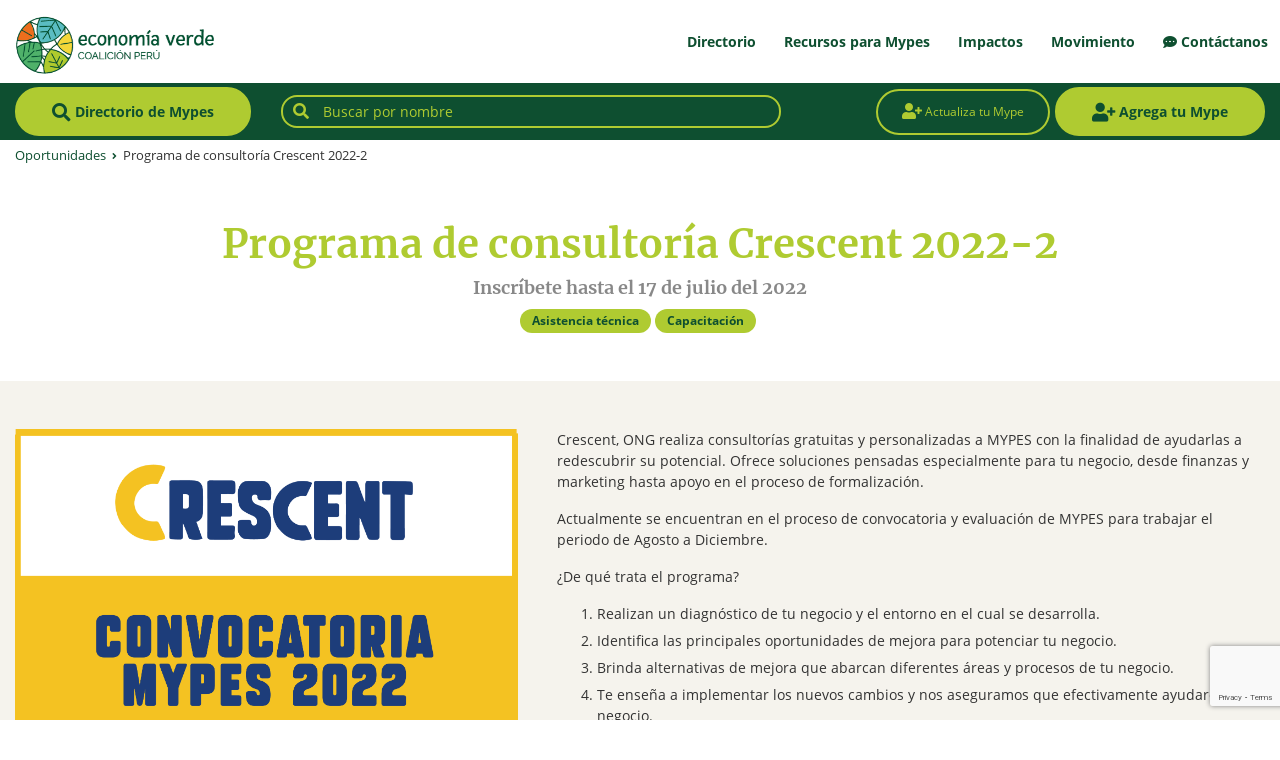

--- FILE ---
content_type: text/html; charset=UTF-8
request_url: https://economiaverde.pe/oportunidades/programa-de-consultoria-crescent-2022-2/
body_size: 27611
content:
<!doctype html>
<html lang="es" prefix="og: https://ogp.me/ns#" class="no-js">
<head>
<meta charset="UTF-8">
<title>Programa de consultoría Crescent 2022-2 - Economía Verde : Economía Verde</title>
<link href="//www.google-analytics.com" rel="dns-prefetch">
<link href="https://economiaverde.pe/wp-content/themes/economiaverde/img/icons/favicon.png" rel="shortcut icon">
<link href="https://economiaverde.pe/wp-content/themes/economiaverde/img/icons/touch.png" rel="apple-touch-icon-precomposed">
<meta http-equiv="X-UA-Compatible" content="IE=edge,chrome=1">
<meta name="viewport" content="width=device-width, initial-scale=1.0">
<meta name="description" content="Coalición Perú">
<!-- Chrome, Firefox OS and Opera -->
<meta name="theme-color" content="#0E4F30">
<!-- Windows Phone -->
<meta name="msapplication-navbutton-color" content="#0E4F30">
<!-- iOS Safari -->
<meta name="apple-mobile-web-app-capable" content="yes">
<meta name="apple-mobile-web-app-status-bar-style" content="#0E4F30">
<style>img:is([sizes="auto" i], [sizes^="auto," i]) { contain-intrinsic-size: 3000px 1500px }</style>
<meta name="dlm-version" content="5.1.6">
<!-- Optimización para motores de búsqueda de Rank Math -  https://rankmath.com/ -->
<meta name="description" content="Crescent, ONG realiza consultorías gratuitas y personalizadas a MYPES con la finalidad de ayudarlas a redescubrir su potencial. Ofrece soluciones pensadas"/>
<meta name="robots" content="follow, index, max-snippet:-1, max-video-preview:-1, max-image-preview:large"/>
<link rel="canonical" href="https://economiaverde.pe/oportunidades/programa-de-consultoria-crescent-2022-2/" />
<meta property="og:locale" content="es_ES" />
<meta property="og:type" content="article" />
<meta property="og:title" content="Programa de consultoría Crescent 2022-2 - Economía Verde" />
<meta property="og:description" content="Crescent, ONG realiza consultorías gratuitas y personalizadas a MYPES con la finalidad de ayudarlas a redescubrir su potencial. Ofrece soluciones pensadas" />
<meta property="og:url" content="https://economiaverde.pe/oportunidades/programa-de-consultoria-crescent-2022-2/" />
<meta property="og:site_name" content="Economía Verde" />
<meta property="og:image" content="https://economiaverde.pe/wp-content/uploads/2022/07/Volante-Convocatoria-2022-2-1.png" />
<meta property="og:image:secure_url" content="https://economiaverde.pe/wp-content/uploads/2022/07/Volante-Convocatoria-2022-2-1.png" />
<meta property="og:image:width" content="784" />
<meta property="og:image:height" content="1200" />
<meta property="og:image:alt" content="Programa de consultoría Crescent 2022-2" />
<meta property="og:image:type" content="image/png" />
<meta name="twitter:card" content="summary_large_image" />
<meta name="twitter:title" content="Programa de consultoría Crescent 2022-2 - Economía Verde" />
<meta name="twitter:description" content="Crescent, ONG realiza consultorías gratuitas y personalizadas a MYPES con la finalidad de ayudarlas a redescubrir su potencial. Ofrece soluciones pensadas" />
<meta name="twitter:image" content="https://economiaverde.pe/wp-content/uploads/2022/07/Volante-Convocatoria-2022-2-1.png" />
<!-- /Plugin Rank Math WordPress SEO -->
<link rel='dns-prefetch' href='//cdn.jsdelivr.net' />
<link rel='dns-prefetch' href='//maps.googleapis.com' />
<link rel='dns-prefetch' href='//use.fontawesome.com' />
<!-- <link rel='stylesheet' id='dashicons-css' href='https://economiaverde.pe/wp-includes/css/dashicons.min.css?ver=6.8.3' media='all' /> -->
<!-- <link rel='stylesheet' id='post-views-counter-frontend-css' href='https://economiaverde.pe/wp-content/plugins/post-views-counter/css/frontend.min.css?ver=1.5.9' media='all' /> -->
<!-- <link rel='stylesheet' id='wp-block-library-css' href='https://economiaverde.pe/wp-includes/css/dist/block-library/style.min.css?ver=6.8.3' media='all' /> -->
<link rel="stylesheet" type="text/css" href="//economiaverde.pe/wp-content/cache/wpfc-minified/2nj793rk/e15to.css" media="all"/>
<style id='classic-theme-styles-inline-css' type='text/css'>
/*! This file is auto-generated */
.wp-block-button__link{color:#fff;background-color:#32373c;border-radius:9999px;box-shadow:none;text-decoration:none;padding:calc(.667em + 2px) calc(1.333em + 2px);font-size:1.125em}.wp-block-file__button{background:#32373c;color:#fff;text-decoration:none}
</style>
<!-- <link rel='stylesheet' id='jet-engine-frontend-css' href='https://economiaverde.pe/wp-content/plugins/jet-engine/assets/css/frontend.css?ver=3.8.0' media='all' /> -->
<link rel="stylesheet" type="text/css" href="//economiaverde.pe/wp-content/cache/wpfc-minified/ro6bkm9/e15to.css" media="all"/>
<style id='global-styles-inline-css' type='text/css'>
:root{--wp--preset--aspect-ratio--square: 1;--wp--preset--aspect-ratio--4-3: 4/3;--wp--preset--aspect-ratio--3-4: 3/4;--wp--preset--aspect-ratio--3-2: 3/2;--wp--preset--aspect-ratio--2-3: 2/3;--wp--preset--aspect-ratio--16-9: 16/9;--wp--preset--aspect-ratio--9-16: 9/16;--wp--preset--color--black: #000000;--wp--preset--color--cyan-bluish-gray: #abb8c3;--wp--preset--color--white: #ffffff;--wp--preset--color--pale-pink: #f78da7;--wp--preset--color--vivid-red: #cf2e2e;--wp--preset--color--luminous-vivid-orange: #ff6900;--wp--preset--color--luminous-vivid-amber: #fcb900;--wp--preset--color--light-green-cyan: #7bdcb5;--wp--preset--color--vivid-green-cyan: #00d084;--wp--preset--color--pale-cyan-blue: #8ed1fc;--wp--preset--color--vivid-cyan-blue: #0693e3;--wp--preset--color--vivid-purple: #9b51e0;--wp--preset--gradient--vivid-cyan-blue-to-vivid-purple: linear-gradient(135deg,rgba(6,147,227,1) 0%,rgb(155,81,224) 100%);--wp--preset--gradient--light-green-cyan-to-vivid-green-cyan: linear-gradient(135deg,rgb(122,220,180) 0%,rgb(0,208,130) 100%);--wp--preset--gradient--luminous-vivid-amber-to-luminous-vivid-orange: linear-gradient(135deg,rgba(252,185,0,1) 0%,rgba(255,105,0,1) 100%);--wp--preset--gradient--luminous-vivid-orange-to-vivid-red: linear-gradient(135deg,rgba(255,105,0,1) 0%,rgb(207,46,46) 100%);--wp--preset--gradient--very-light-gray-to-cyan-bluish-gray: linear-gradient(135deg,rgb(238,238,238) 0%,rgb(169,184,195) 100%);--wp--preset--gradient--cool-to-warm-spectrum: linear-gradient(135deg,rgb(74,234,220) 0%,rgb(151,120,209) 20%,rgb(207,42,186) 40%,rgb(238,44,130) 60%,rgb(251,105,98) 80%,rgb(254,248,76) 100%);--wp--preset--gradient--blush-light-purple: linear-gradient(135deg,rgb(255,206,236) 0%,rgb(152,150,240) 100%);--wp--preset--gradient--blush-bordeaux: linear-gradient(135deg,rgb(254,205,165) 0%,rgb(254,45,45) 50%,rgb(107,0,62) 100%);--wp--preset--gradient--luminous-dusk: linear-gradient(135deg,rgb(255,203,112) 0%,rgb(199,81,192) 50%,rgb(65,88,208) 100%);--wp--preset--gradient--pale-ocean: linear-gradient(135deg,rgb(255,245,203) 0%,rgb(182,227,212) 50%,rgb(51,167,181) 100%);--wp--preset--gradient--electric-grass: linear-gradient(135deg,rgb(202,248,128) 0%,rgb(113,206,126) 100%);--wp--preset--gradient--midnight: linear-gradient(135deg,rgb(2,3,129) 0%,rgb(40,116,252) 100%);--wp--preset--font-size--small: 13px;--wp--preset--font-size--medium: 20px;--wp--preset--font-size--large: 36px;--wp--preset--font-size--x-large: 42px;--wp--preset--spacing--20: 0.44rem;--wp--preset--spacing--30: 0.67rem;--wp--preset--spacing--40: 1rem;--wp--preset--spacing--50: 1.5rem;--wp--preset--spacing--60: 2.25rem;--wp--preset--spacing--70: 3.38rem;--wp--preset--spacing--80: 5.06rem;--wp--preset--shadow--natural: 6px 6px 9px rgba(0, 0, 0, 0.2);--wp--preset--shadow--deep: 12px 12px 50px rgba(0, 0, 0, 0.4);--wp--preset--shadow--sharp: 6px 6px 0px rgba(0, 0, 0, 0.2);--wp--preset--shadow--outlined: 6px 6px 0px -3px rgba(255, 255, 255, 1), 6px 6px rgba(0, 0, 0, 1);--wp--preset--shadow--crisp: 6px 6px 0px rgba(0, 0, 0, 1);}:where(.is-layout-flex){gap: 0.5em;}:where(.is-layout-grid){gap: 0.5em;}body .is-layout-flex{display: flex;}.is-layout-flex{flex-wrap: wrap;align-items: center;}.is-layout-flex > :is(*, div){margin: 0;}body .is-layout-grid{display: grid;}.is-layout-grid > :is(*, div){margin: 0;}:where(.wp-block-columns.is-layout-flex){gap: 2em;}:where(.wp-block-columns.is-layout-grid){gap: 2em;}:where(.wp-block-post-template.is-layout-flex){gap: 1.25em;}:where(.wp-block-post-template.is-layout-grid){gap: 1.25em;}.has-black-color{color: var(--wp--preset--color--black) !important;}.has-cyan-bluish-gray-color{color: var(--wp--preset--color--cyan-bluish-gray) !important;}.has-white-color{color: var(--wp--preset--color--white) !important;}.has-pale-pink-color{color: var(--wp--preset--color--pale-pink) !important;}.has-vivid-red-color{color: var(--wp--preset--color--vivid-red) !important;}.has-luminous-vivid-orange-color{color: var(--wp--preset--color--luminous-vivid-orange) !important;}.has-luminous-vivid-amber-color{color: var(--wp--preset--color--luminous-vivid-amber) !important;}.has-light-green-cyan-color{color: var(--wp--preset--color--light-green-cyan) !important;}.has-vivid-green-cyan-color{color: var(--wp--preset--color--vivid-green-cyan) !important;}.has-pale-cyan-blue-color{color: var(--wp--preset--color--pale-cyan-blue) !important;}.has-vivid-cyan-blue-color{color: var(--wp--preset--color--vivid-cyan-blue) !important;}.has-vivid-purple-color{color: var(--wp--preset--color--vivid-purple) !important;}.has-black-background-color{background-color: var(--wp--preset--color--black) !important;}.has-cyan-bluish-gray-background-color{background-color: var(--wp--preset--color--cyan-bluish-gray) !important;}.has-white-background-color{background-color: var(--wp--preset--color--white) !important;}.has-pale-pink-background-color{background-color: var(--wp--preset--color--pale-pink) !important;}.has-vivid-red-background-color{background-color: var(--wp--preset--color--vivid-red) !important;}.has-luminous-vivid-orange-background-color{background-color: var(--wp--preset--color--luminous-vivid-orange) !important;}.has-luminous-vivid-amber-background-color{background-color: var(--wp--preset--color--luminous-vivid-amber) !important;}.has-light-green-cyan-background-color{background-color: var(--wp--preset--color--light-green-cyan) !important;}.has-vivid-green-cyan-background-color{background-color: var(--wp--preset--color--vivid-green-cyan) !important;}.has-pale-cyan-blue-background-color{background-color: var(--wp--preset--color--pale-cyan-blue) !important;}.has-vivid-cyan-blue-background-color{background-color: var(--wp--preset--color--vivid-cyan-blue) !important;}.has-vivid-purple-background-color{background-color: var(--wp--preset--color--vivid-purple) !important;}.has-black-border-color{border-color: var(--wp--preset--color--black) !important;}.has-cyan-bluish-gray-border-color{border-color: var(--wp--preset--color--cyan-bluish-gray) !important;}.has-white-border-color{border-color: var(--wp--preset--color--white) !important;}.has-pale-pink-border-color{border-color: var(--wp--preset--color--pale-pink) !important;}.has-vivid-red-border-color{border-color: var(--wp--preset--color--vivid-red) !important;}.has-luminous-vivid-orange-border-color{border-color: var(--wp--preset--color--luminous-vivid-orange) !important;}.has-luminous-vivid-amber-border-color{border-color: var(--wp--preset--color--luminous-vivid-amber) !important;}.has-light-green-cyan-border-color{border-color: var(--wp--preset--color--light-green-cyan) !important;}.has-vivid-green-cyan-border-color{border-color: var(--wp--preset--color--vivid-green-cyan) !important;}.has-pale-cyan-blue-border-color{border-color: var(--wp--preset--color--pale-cyan-blue) !important;}.has-vivid-cyan-blue-border-color{border-color: var(--wp--preset--color--vivid-cyan-blue) !important;}.has-vivid-purple-border-color{border-color: var(--wp--preset--color--vivid-purple) !important;}.has-vivid-cyan-blue-to-vivid-purple-gradient-background{background: var(--wp--preset--gradient--vivid-cyan-blue-to-vivid-purple) !important;}.has-light-green-cyan-to-vivid-green-cyan-gradient-background{background: var(--wp--preset--gradient--light-green-cyan-to-vivid-green-cyan) !important;}.has-luminous-vivid-amber-to-luminous-vivid-orange-gradient-background{background: var(--wp--preset--gradient--luminous-vivid-amber-to-luminous-vivid-orange) !important;}.has-luminous-vivid-orange-to-vivid-red-gradient-background{background: var(--wp--preset--gradient--luminous-vivid-orange-to-vivid-red) !important;}.has-very-light-gray-to-cyan-bluish-gray-gradient-background{background: var(--wp--preset--gradient--very-light-gray-to-cyan-bluish-gray) !important;}.has-cool-to-warm-spectrum-gradient-background{background: var(--wp--preset--gradient--cool-to-warm-spectrum) !important;}.has-blush-light-purple-gradient-background{background: var(--wp--preset--gradient--blush-light-purple) !important;}.has-blush-bordeaux-gradient-background{background: var(--wp--preset--gradient--blush-bordeaux) !important;}.has-luminous-dusk-gradient-background{background: var(--wp--preset--gradient--luminous-dusk) !important;}.has-pale-ocean-gradient-background{background: var(--wp--preset--gradient--pale-ocean) !important;}.has-electric-grass-gradient-background{background: var(--wp--preset--gradient--electric-grass) !important;}.has-midnight-gradient-background{background: var(--wp--preset--gradient--midnight) !important;}.has-small-font-size{font-size: var(--wp--preset--font-size--small) !important;}.has-medium-font-size{font-size: var(--wp--preset--font-size--medium) !important;}.has-large-font-size{font-size: var(--wp--preset--font-size--large) !important;}.has-x-large-font-size{font-size: var(--wp--preset--font-size--x-large) !important;}
:where(.wp-block-post-template.is-layout-flex){gap: 1.25em;}:where(.wp-block-post-template.is-layout-grid){gap: 1.25em;}
:where(.wp-block-columns.is-layout-flex){gap: 2em;}:where(.wp-block-columns.is-layout-grid){gap: 2em;}
:root :where(.wp-block-pullquote){font-size: 1.5em;line-height: 1.6;}
</style>
<!-- <link rel='stylesheet' id='contact-form-7-css' href='https://economiaverde.pe/wp-content/plugins/contact-form-7/includes/css/styles.css?ver=6.1.4' media='all' /> -->
<!-- <link rel='stylesheet' id='wp-postratings-css' href='https://economiaverde.pe/wp-content/plugins/wp-postratings/css/postratings-css.css?ver=1.91.2' media='all' /> -->
<!-- <link rel='stylesheet' id='search-filter-plugin-styles-css' href='https://economiaverde.pe/wp-content/plugins/search-filter-pro/public/assets/css/search-filter.min.css?ver=2.5.0' media='all' /> -->
<!-- <link rel='stylesheet' id='normalize-css' href='https://economiaverde.pe/wp-content/themes/economiaverde/normalize.css?ver=1.0' media='all' /> -->
<!-- <link rel='stylesheet' id='bootstrap-css' href='https://economiaverde.pe/wp-content/themes/economiaverde/css/bootstrap.min.css?ver=4.1' media='all' /> -->
<link rel="stylesheet" type="text/css" href="//economiaverde.pe/wp-content/cache/wpfc-minified/7ijz4ai7/e15to.css" media="all"/>
<link rel='stylesheet' id='slick-css' href='https://cdn.jsdelivr.net/npm/slick-carousel@1.8.1/slick/slick.css?ver=1.8.1' media='all' />
<link rel='stylesheet' id='fontawesome-css' href='https://use.fontawesome.com/releases/v5.0.13/css/all.css?ver=4.17' media='all' />
<!-- <link rel='stylesheet' id='fluidboxcss-css' href='https://economiaverde.pe/wp-content/themes/economiaverde/css/fluidbox.min.css?ver=2.0.0' media='all' /> -->
<!-- <link rel='stylesheet' id='economiaverde-css' href='https://economiaverde.pe/wp-content/themes/economiaverde/style.css?ver=1.0' media='all' /> -->
<!-- <link rel='stylesheet' id='jet-popup-frontend-css' href='https://economiaverde.pe/wp-content/plugins/jet-popup/assets/css/jet-popup-frontend.css?ver=2.0.20.1' media='all' /> -->
<!-- <link rel='stylesheet' id='jet-blocks-css' href='https://economiaverde.pe/wp-content/uploads/elementor/css/custom-jet-blocks.css?ver=1.3.21' media='all' /> -->
<!-- <link rel='stylesheet' id='elementor-icons-css' href='https://economiaverde.pe/wp-content/plugins/elementor/assets/lib/eicons/css/elementor-icons.min.css?ver=5.44.0' media='all' /> -->
<!-- <link rel='stylesheet' id='elementor-frontend-css' href='https://economiaverde.pe/wp-content/plugins/elementor/assets/css/frontend.min.css?ver=3.33.2' media='all' /> -->
<link rel="stylesheet" type="text/css" href="//economiaverde.pe/wp-content/cache/wpfc-minified/l07hug2y/e15to.css" media="all"/>
<link rel='stylesheet' id='elementor-post-12034-css' href='https://economiaverde.pe/wp-content/uploads/elementor/css/post-12034.css?ver=1768285053' media='all' />
<!-- <link rel='stylesheet' id='e-popup-style-css' href='https://economiaverde.pe/wp-content/plugins/elementor-pro/assets/css/conditionals/popup.min.css?ver=3.25.4' media='all' /> -->
<!-- <link rel='stylesheet' id='elementor-gf-local-roboto-css' href='https://economiaverde.pe/wp-content/uploads/elementor/google-fonts/css/roboto.css?ver=1743629840' media='all' /> -->
<!-- <link rel='stylesheet' id='elementor-gf-local-robotoslab-css' href='https://economiaverde.pe/wp-content/uploads/elementor/google-fonts/css/robotoslab.css?ver=1743629843' media='all' /> -->
<link rel="stylesheet" type="text/css" href="//economiaverde.pe/wp-content/cache/wpfc-minified/q64stj1h/e15to.css" media="all"/>
<script src='//economiaverde.pe/wp-content/cache/wpfc-minified/qlf8w7gl/e15to.js' type="text/javascript"></script>
<!-- <script type="text/javascript" src="https://economiaverde.pe/wp-content/themes/economiaverde/js/lib/conditionizr-4.3.0.min.js?ver=4.3.0" id="conditionizr-js"></script> -->
<!-- <script type="text/javascript" src="https://economiaverde.pe/wp-content/themes/economiaverde/js/lib/modernizr-2.7.1.min.js?ver=2.7.1" id="modernizr-js"></script> -->
<!-- <script type="text/javascript" src="https://economiaverde.pe/wp-includes/js/jquery/jquery.min.js?ver=3.7.1" id="jquery-core-js"></script> -->
<!-- <script type="text/javascript" src="https://economiaverde.pe/wp-includes/js/jquery/jquery-migrate.min.js?ver=3.4.1" id="jquery-migrate-js"></script> -->
<script type="text/javascript" id="post-views-counter-frontend-js-before">
/* <![CDATA[ */
var pvcArgsFrontend = {"mode":"js","postID":15480,"requestURL":"https:\/\/economiaverde.pe\/wp-admin\/admin-ajax.php","nonce":"1fa458bfee","dataStorage":"cookies","multisite":false,"path":"\/","domain":""};
/* ]]> */
</script>
<script src='//economiaverde.pe/wp-content/cache/wpfc-minified/frpugx8j/e15to.js' type="text/javascript"></script>
<!-- <script type="text/javascript" src="https://economiaverde.pe/wp-content/plugins/post-views-counter/js/frontend.min.js?ver=1.5.9" id="post-views-counter-frontend-js"></script> -->
<link rel="https://api.w.org/" href="https://economiaverde.pe/wp-json/" /><link rel="alternate" title="oEmbed (JSON)" type="application/json+oembed" href="https://economiaverde.pe/wp-json/oembed/1.0/embed?url=https%3A%2F%2Feconomiaverde.pe%2Foportunidades%2Fprograma-de-consultoria-crescent-2022-2%2F" />
<link rel="alternate" title="oEmbed (XML)" type="text/xml+oembed" href="https://economiaverde.pe/wp-json/oembed/1.0/embed?url=https%3A%2F%2Feconomiaverde.pe%2Foportunidades%2Fprograma-de-consultoria-crescent-2022-2%2F&#038;format=xml" />
<meta name="generator" content="auto-sizes 1.7.0">
<meta name="generator" content="performance-lab 4.0.0; plugins: auto-sizes, embed-optimizer, image-prioritizer, speculation-rules, webp-uploads">
<meta name="generator" content="webp-uploads 2.6.0">
<meta name="generator" content="speculation-rules 1.6.0">
<meta name="generator" content="Elementor 3.33.2; features: additional_custom_breakpoints; settings: css_print_method-external, google_font-enabled, font_display-auto">
<!-- Google Tag Manager -->
<script>(function(w,d,s,l,i){w[l]=w[l]||[];w[l].push({'gtm.start':
new Date().getTime(),event:'gtm.js'});var f=d.getElementsByTagName(s)[0],
j=d.createElement(s),dl=l!='dataLayer'?'&l='+l:'';j.async=true;j.src=
'https://www.googletagmanager.com/gtm.js?id='+i+dl;f.parentNode.insertBefore(j,f);
})(window,document,'script','dataLayer','GTM-5MGTJH8');</script>
<!-- End Google Tag Manager -->
<meta name="generator" content="optimization-detective 1.0.0-beta3">
<style>
.e-con.e-parent:nth-of-type(n+4):not(.e-lazyloaded):not(.e-no-lazyload),
.e-con.e-parent:nth-of-type(n+4):not(.e-lazyloaded):not(.e-no-lazyload) * {
background-image: none !important;
}
@media screen and (max-height: 1024px) {
.e-con.e-parent:nth-of-type(n+3):not(.e-lazyloaded):not(.e-no-lazyload),
.e-con.e-parent:nth-of-type(n+3):not(.e-lazyloaded):not(.e-no-lazyload) * {
background-image: none !important;
}
}
@media screen and (max-height: 640px) {
.e-con.e-parent:nth-of-type(n+2):not(.e-lazyloaded):not(.e-no-lazyload),
.e-con.e-parent:nth-of-type(n+2):not(.e-lazyloaded):not(.e-no-lazyload) * {
background-image: none !important;
}
}
</style>
<meta name="generator" content="embed-optimizer 1.0.0-beta2">
<meta name="generator" content="image-prioritizer 1.0.0-beta2">
<script>
// conditionizr.com
// configure environment tests
conditionizr.config({
assets: 'https://economiaverde.pe/wp-content/themes/economiaverde',
tests: {}
});
</script>
<!-- Hotjar Tracking Code for https://economiaverde.pe/ -->
<script>
(function(h,o,t,j,a,r){
h.hj=h.hj||function(){(h.hj.q=h.hj.q||[]).push(arguments)};
h._hjSettings={hjid:1252011,hjsv:6};
a=o.getElementsByTagName('head')[0];
r=o.createElement('script');r.async=1;
r.src=t+h._hjSettings.hjid+j+h._hjSettings.hjsv;
a.appendChild(r);
})(window,document,'https://static.hotjar.com/c/hotjar-','.js?sv=');
</script>
</head>
<body class="wp-singular oportunidades-template-default single single-oportunidades postid-15480 wp-theme-economiaverde programa-de-consultoria-crescent-2022-2 elementor-default elementor-kit-12034">
<!-- container-fluid -->
<div class="container-fluid preheader-header"> <!--position-fixed fixed-top-->
<!-- row -->
<div class="row">
<!-- container-fluid -->
<div class="container-fluid header">
<!-- row -->
<div class="row">
<!-- container-fluid -->
<div class="container">
<!-- row -->
<div class="row">
<!-- logo -->
<div class="logo col-10 col-sm-4">
<a href="https://economiaverde.pe">
<!-- svg logo - toddmotto.com/mastering-svg-use-for-a-retina-web-fallbacks-with-png-script -->
<img data-od-unknown-tag data-od-xpath="/HTML/BODY/DIV[@class=&#039;container-fluid preheader-header&#039;]/*[1][self::DIV]/*[1][self::DIV]/*[1][self::DIV]/*[1][self::DIV]/*[1][self::DIV]/*[1][self::DIV]/*[1][self::A]/*[1][self::IMG]" src="https://economiaverde.pe/wp-content/themes/economiaverde/img/logo.png" alt="Economía Verde Perú" class="logo-img pt-3 pb-2">
</a>
</div>
<!-- /logo -->
<!-- nav -->
<nav class="nav pr-0 col-12 col-md-8 d-none d-lg-flex justify-content-end align-items-center">
<ul><li><a href="/pymes">Directorio</a>
<ul class="sub-menu">
<li><a href="/pymes">Ir al directorio</a>
<ul class="sub-menu">
<li><a href="https://economiaverde.pe/anade-tu-empresa/">Añade tu Mype</a></li>
<li><a href="https://economiaverde.pe/actualiza-tu-empresa/">Actualiza tu perfil de Mype</a></li>
</ul>
</li>
<li><a href="https://economiaverde.pe/mapa-de-pymes/">Mapa de Mypes</a></li>
<li><a href="/feriaverde/">Feria de Ofertas Verdes</a>
<ul class="sub-menu">
<li><a href="/mi-cuenta/nuevo-producto">Sube tus productos</a></li>
</ul>
</li>
</ul>
</li>
<li><a href="#">Recursos  para Mypes</a>
<ul class="sub-menu">
<li><a href="/oportunidades/">Oportunidades</a></li>
<li><a href="/herramientasverdes/">Herramientas</a></li>
<li><a href="/eventos">Eventos</a></li>
<li><a href="https://economiaverde.pe/noticias/">Noticias</a></li>
</ul>
</li>
<li><a href="/impactos/">Impactos</a>
<ul class="sub-menu">
<li><a href="/impactos/">Todos nuestros Impactos</a></li>
<li><a href="/publicaciones/">Publicaciones</a>
<ul class="sub-menu">
<li><a href="https://economiaverde.pe/analisis-financiero/"><i class="fas fa-star"></i> Ecosistema financiero para las pymes verdes</a></li>
</ul>
</li>
<li><a href="/prensa/">Prensa</a></li>
<li><a href="/testimonios/">Testimonios</a></li>
</ul>
</li>
<li><a href="/movimiento-global">Movimiento</a>
<ul class="sub-menu">
<li><a href="https://economiaverde.pe/aqp/">Región Arequipa</a></li>
<li><a href="https://economiaverde.pe/piura/">Región Piura</a></li>
<li><a href="https://economiaverde.pe/que-queremos/">Coalición Perú</a></li>
<li><a href="/movimiento-global">Coalición Global</a></li>
</ul>
</li>
</ul>						</nav>
<!-- /nav -->
<div class="col-2 col-sm-8 d-flex d-lg-none justify-content-end align-items-center">
<a id="nav-mbl-trigger" href="#" class="txt-verdeo"><i class="fas fa-bars"></i></a>
</div>
</div><!-- /row -->
</div><!-- /container-fluid -->
<!-- container-fluid -->
<div class="container-fluid bg-verdeo py-4 px-5" id="nav-mbl-container">
<!-- row -->
<div class="row">
<!-- nav mobile -->
<nav class="nav-mbl col-12justify-content-end align-items-center">
<ul><li><a href="/pymes">Directorio</a>
<ul class="sub-menu">
<li><a href="/pymes">Ir al directorio</a>
<ul class="sub-menu">
<li><a href="https://economiaverde.pe/anade-tu-empresa/">Añade tu Mype</a></li>
<li><a href="https://economiaverde.pe/actualiza-tu-empresa/">Actualiza tu perfil de Mype</a></li>
</ul>
</li>
<li><a href="https://economiaverde.pe/mapa-de-pymes/">Mapa de Mypes</a></li>
<li><a href="/feriaverde/">Feria de Ofertas Verdes</a>
<ul class="sub-menu">
<li><a href="/mi-cuenta/nuevo-producto">Sube tus productos</a></li>
</ul>
</li>
</ul>
</li>
<li><a href="#">Recursos  para Mypes</a>
<ul class="sub-menu">
<li><a href="/oportunidades/">Oportunidades</a></li>
<li><a href="/herramientasverdes/">Herramientas</a></li>
<li><a href="/eventos">Eventos</a></li>
<li><a href="https://economiaverde.pe/noticias/">Noticias</a></li>
</ul>
</li>
<li><a href="/impactos/">Impactos</a>
<ul class="sub-menu">
<li><a href="/impactos/">Todos nuestros Impactos</a></li>
<li><a href="/publicaciones/">Publicaciones</a>
<ul class="sub-menu">
<li><a href="https://economiaverde.pe/analisis-financiero/"><i class="fas fa-star"></i> Ecosistema financiero para las pymes verdes</a></li>
</ul>
</li>
<li><a href="/prensa/">Prensa</a></li>
<li><a href="/testimonios/">Testimonios</a></li>
</ul>
</li>
<li><a href="/movimiento-global">Movimiento</a>
<ul class="sub-menu">
<li><a href="https://economiaverde.pe/aqp/">Región Arequipa</a></li>
<li><a href="https://economiaverde.pe/piura/">Región Piura</a></li>
<li><a href="https://economiaverde.pe/que-queremos/">Coalición Perú</a></li>
<li><a href="/movimiento-global">Coalición Global</a></li>
</ul>
</li>
</ul>							</nav>
<!-- /nav mobile -->
</div><!-- /row -->
</div><!-- /container-fluid -->
</div><!-- /row -->
</div><!-- /container-fluid -->
</div><!-- /row -->
</div><!-- /container-fluid -->
<div class="container-fluid bg-verdeo pymes-nav"><!-- container-fluid MEGA MENU -->
<div class="row">
<div class="container">
<div class="row align-items-center">
<div class="col order-md-12">
<div id="my-search">
<div class="position-relative">
<form role="search" method="get" id="searchform" action="#" >
<div class="my-1">
<i class="fas fa-search txt-verde icon-inside"></i>
<input  class="input-search" type="text" value="" name="s" id="s" autocomplete="off" placeholder="Buscar por nombre"/>
</div>
</form>
<div class="results-wrapper"></div>
</div>
</div>
</div>
<div class="col-md-auto order-md-1 text-center">
<a class="btn btn-principal my-1" href="#" data-toggle="modal" data-target="#megamenuModal"><i class="fas fa-search fa-lg"></i> Directorio de Mypes</a>
</div>
<div class="col-md-auto order-md-12 d-none d-md-block">
<div>
<a class="btn btn-secundario my-1" href="/actualiza-tu-empresa" target="_blank" style="padding: 0.75rem 1.5rem;"><i class="fas fa-user-plus fa-lg"></i> Actualiza tu Mype</a>
<a class="btn btn-principal my-1" href="/anade-tu-empresa" target="_blank"><i class="fas fa-user-plus fa-lg"></i> Agrega tu Mype</a>
</div>
</div>
</div>
</div>
</div>
</div><!-- /container-fluid MEGA MENU -->
<!-- container-fluid -->
<div class="container-fluid">
<!-- row -->
<div class="row">
<div class="bc container" typeof="BreadcrumbList" vocab="https://schema.org/">
<div class="row">
<div class="col small py-2"><!-- Breadcrumb NavXT 7.4.1 -->
<span property="itemListElement" typeof="ListItem"><a property="item" typeof="WebPage" title="Ir a Oportunidades." href="https://economiaverde.pe/oportunidades/" class="archive post-oportunidades-archive"><span property="name">Oportunidades</span></a><meta property="position" content="1"></span>&nbsp;&nbsp;<i class="fas fa-angle-right fa-xs"></i>&nbsp;&nbsp;<span property="itemListElement" typeof="ListItem"><span property="name">Programa de consultoría Crescent 2022-2</span><meta property="position" content="2"></span></div>
</div>
</div>
<!-- container-fluid -->
<div class="container seccion">
<div class="row">
<div class="col-12 text-center">
<!-- post title -->
<h1 class="txt-verde">
Programa de consultoría Crescent 2022-2					</h1>
<!-- /post title -->
<h3 class="txt-gris">
Inscríbete hasta el 17 de julio del 2022						</h3>
<a class="tag-pastilla tag-ofrece" href="https://economiaverde.pe/oportunidades/tipos/asistencia-tecnica/" class="" title="Asistencia técnica">Asistencia técnica</a><a class="tag-pastilla tag-ofrece" href="https://economiaverde.pe/oportunidades/tipos/capacitacion/" class="" title="Capacitación">Capacitación</a>
</div>
</div>
</div>
<div class="container-fluid">
<!-- row -->
<div class="row bg-crema-img">
<div class="container seccion">
<!-- row -->
<div class="row">
<div class="col-12 col-md-6 col-lg-5 col-izq mb-3">
<div class="img-container">
<img data-od-unknown-tag data-od-xpath="/HTML/BODY/DIV[@class=&#039;container-fluid&#039;]/*[1][self::DIV]/*[3][self::DIV]/*[1][self::DIV]/*[1][self::DIV]/*[1][self::DIV]/*[1][self::DIV]/*[1][self::DIV]/*[1][self::IMG]" src="https://economiaverde.pe/wp-content/uploads/2022/07/Volante-Convocatoria-2022-2-1.png" class="attachment-600x400 size-600x400 wp-post-image" alt="" decoding="async" />						
</div>
<div class="bg-verdeo text-white p-3">
<ul class="datos-evento">
<li class="dato-evento">
<span class="small txt-verde text-uppercase">Fecha de inscripción </span>
<p class="mb-0">
Inscríbete hasta el 17 de julio del 2022								</p>
</li>
<li class="dato-evento">
<span class="small txt-verde text-uppercase">Dirigido a </span>
<p class="mb-0">
A todas las empresas de la comunidad economiaverde.pe								</p>
</li>
<li class="dato-evento">
<span class="small txt-verde text-uppercase">Organizador </span>
<p class="mb-0">
Crescent								</p>
</li>
</ul>
</div>
<div class="text-center p-3">
<a class="btn btn-principal"  target="_blank" href="https://forms.gle/TfydJVcruvbDiA2S7">Inscríbete aquí</a>
</div>
</div>
<div class="col-12 col-md-6 col-lg-7 col-der pl-md-4" role="main">
<!-- article -->
<article id="post-15480" class="">
<p>Crescent, ONG realiza consultorías gratuitas y personalizadas a MYPES con la finalidad de ayudarlas a redescubrir su potencial. Ofrece soluciones pensadas especialmente para tu negocio, desde finanzas y marketing hasta apoyo en el proceso de formalización.</p>
<p>Actualmente se encuentran en el proceso de convocatoria y evaluación de MYPES para trabajar el periodo de Agosto a Diciembre.</p>
<p>¿De qué trata el programa?</p>
<ol>
<li>Realizan un diagnóstico de tu negocio y el entorno en el cual se desarrolla.</li>
<li>Identifica las principales oportunidades de mejora para potenciar tu negocio.</li>
<li>Brinda alternativas de mejora que abarcan diferentes áreas y procesos de tu negocio.</li>
<li>Te enseña a implementar los nuevos cambios y nos aseguramos que efectivamente ayudaron a tu negocio.</li>
</ol>
<p>¿Qué beneficios ofrece?</p>
<ol>
<li>Consultoría personalizada gratuita.</li>
<li>Plan de acción e implementación.</li>
<li>Seguimiento post-consultoría.</li>
<li>Aprendizaje iterativo.</li>
</ol>
<p>Solo necesitarás contar con los siguientes requisitos:</p>
<ul>
<li>Ser una mype con al menos 2 años de experiencia en el mercado.</li>
<li>1 hora de disponibilidad intersemanal por los meses de agosto a diciembre. Esta hora está enfocada en la coordinación directa con el equipo de voluntarios encargados de la asesoría. Las reuniones se realizarán los días miércoles entre las 6pm y 8pm (horario por confirmar).</li>
<li>Acceso a internet para las asesorías virtuales y comunicación con el equipo.</li>
<li>¡Mucha disposición!</li>
</ul>
<p>¿Suena interesante? <strong>Postula hasta el domingo 17 de julio a través del siguiente enlace: </strong><a href="https://forms.gle/TfydJVcruvbDiA2S7" target="_blank" rel="noopener"><strong>https://forms.gle/TfydJVcruvbDiA2S7</strong></a></p>
<p>Más información aquí: <a href="/cdn-cgi/l/email-protection#22414d4c564341564d62514d4f4d514150475141474c560c414d4f"><span class="__cf_email__" data-cfemail="a9cac6c7ddc8caddc6e9dac6c4c6dacadbccdacaccc7dd87cac6c4">[email&#160;protected]</span></a></p>
</article>
<!-- /article -->
</div>
</div>
</div>
</div>
</div>
</div>
</div>
		<!-- container-fluid footer -->
<!-- Modal -->
<div class="modal fade p-0" id="enviaroferta" tabindex="-1" role="dialog" aria-labelledby="enviaroferta" aria-hidden="true">
<div class="modal-dialog modal-dialog-centered modal-lg" role="document">
<div class="modal-content">
<div class="modal-header justify-content-end pb-0 px-2 pt-2">
<button type="button" class="close" data-dismiss="modal" aria-label="Close">
<span aria-hidden="true">&times;</span>
</button>
</div>
<div class="modal-body">
<div class="container-fluid">
<div class="row">
<div class="col-md-12 col-lg-5 pb-3">
<h2 class="modal-title mb-3 txt-verdeo">Publica tu oferta. Es muy sencillo</h2>
<h4 class="txt-verde">Requisitos</h4>
<ul class="small mb-4">
<li>Es obligatorio que seas miembro de economiaverde.pe para que tu oferta sea aceptada</li>
<li>Máximo 2 por empresa</li>
<li>Que se ofrezca algún tipo de beneficio explícito (descuento, promoción, sorteo, algún tipo de acceso exclusivo, etc)</li>
<li>Válido para un público general</li>
<li>Si no se ofrece una fecha de caducidad se establecerá por defecto a una semana desde publicado el anuncio</li>
</ul>
</div>
<div class="col-md-12 col-lg-7 pr-3">
<div class="wpcf7 no-js" id="wpcf7-f6203-o1" lang="es-ES" dir="ltr" data-wpcf7-id="6203">
<div class="screen-reader-response"><p role="status" aria-live="polite" aria-atomic="true"></p> <ul></ul></div>
<form action="/oportunidades/programa-de-consultoria-crescent-2022-2/#wpcf7-f6203-o1" method="post" class="wpcf7-form init" aria-label="Formulario de contacto" enctype="multipart/form-data" novalidate="novalidate" data-status="init">
<fieldset class="hidden-fields-container"><input type="hidden" name="_wpcf7" value="6203" /><input type="hidden" name="_wpcf7_version" value="6.1.4" /><input type="hidden" name="_wpcf7_locale" value="es_ES" /><input type="hidden" name="_wpcf7_unit_tag" value="wpcf7-f6203-o1" /><input type="hidden" name="_wpcf7_container_post" value="0" /><input type="hidden" name="_wpcf7_posted_data_hash" value="" /><input type="hidden" name="_wpcf7_recaptcha_response" value="" />
</fieldset>
<div id="responsive-form" class="clearfix">
<div class="form-row">
<div class="column-half">
<p><span class="">Persona de contacto*</span><span class="wpcf7-form-control-wrap" data-name="tu-nombre"><input size="40" maxlength="400" class="wpcf7-form-control wpcf7-text wpcf7-validates-as-required" aria-required="true" aria-invalid="false" value="" type="text" name="tu-nombre" /></span>
</p>
</div>
<div class="column-half">
<p><span class="">Empresa*</span><span class="wpcf7-form-control-wrap" data-name="tu-empresa"><input size="40" maxlength="400" class="wpcf7-form-control wpcf7-text wpcf7-validates-as-required" aria-required="true" aria-invalid="false" value="" type="text" name="tu-empresa" /></span>
</p>
</div>
</div>
<div class="form-row">
<div class="column-full">
<p><span class="">Correo electrónico*</span><span class="wpcf7-form-control-wrap" data-name="tu-email"><input size="40" maxlength="400" class="wpcf7-form-control wpcf7-email wpcf7-validates-as-required wpcf7-text wpcf7-validates-as-email" aria-required="true" aria-invalid="false" value="" type="email" name="tu-email" /></span>
</p>
</div>
</div>
<div class="form-row">
<div class="column-full">
<p><span class="">Imagen de la oferta* <small>(máximo 2mb)</small></span><span class="wpcf7-form-control-wrap" data-name="imagenoferta"><input size="40" class="wpcf7-form-control wpcf7-file wpcf7-validates-as-required" id="imagenoferta" accept=".jpg,.png,.jpeg,.webpp,.gif" aria-required="true" aria-invalid="false" type="file" name="imagenoferta" /></span>
</p>
</div>
</div>
<div class="form-row">
<div class="column-full">
<p><span class="">Fecha de caducidad</span><span class="wpcf7-form-control-wrap" data-name="fechacaducidadoferta"><input class="wpcf7-form-control wpcf7-date wpcf7-validates-as-date" id="fechacaducidadoferta" min="2020-02-28" aria-invalid="false" value="" type="date" name="fechacaducidadoferta" /></span>
</p>
</div>
</div>
<div class="form-row">
<div class="column-full">
<p><span class="">Texto de la oferta* <small>(máximo 120 caracteres)</small></span><span class="wpcf7-form-control-wrap" data-name="textooferta"><input size="40" maxlength="400" class="wpcf7-form-control wpcf7-text wpcf7-validates-as-required" aria-required="true" aria-invalid="false" value="" type="text" name="textooferta" /></span>
</p>
</div>
</div>
<div class="form-row">
<div class="column-full">
<p><span class="">Link de la oferta*</span><span class="wpcf7-form-control-wrap" data-name="linkoferta"><input size="40" maxlength="400" class="wpcf7-form-control wpcf7-text wpcf7-validates-as-required" aria-required="true" aria-invalid="false" value="" type="text" name="linkoferta" /></span>
</p>
</div>
</div>
<div class="form-row">
<div class="column-full pt-0 mt-3">
<p><span class="wpcf7-form-control-wrap" data-name="politica"><span class="wpcf7-form-control wpcf7-acceptance"><span class="wpcf7-list-item"><label><input type="checkbox" name="politica" value="1" checked="checked" aria-invalid="false" /><span class="wpcf7-list-item-label">Acepto la política de privacidad</span></label></span></span></span>
</p>
</div>
</div>
<div class="form-row">
<div class="column-full">
<p><input class="wpcf7-form-control wpcf7-submit has-spinner btn btn-principal" type="submit" value="Enviar" />
</p>
</div>
</div>
</div><!--end responsive-form--><div class="wpcf7-response-output" aria-hidden="true"></div>
</form>
</div>
</div>
</div>
</div>
</div>
</div>
</div>
</div>
<!-- Modal -->
<div class="modal fade p-0" id="recibeofertas" tabindex="-1" role="dialog" aria-labelledby="recibeofertas" aria-hidden="true">
<div class="modal-dialog modal-dialog-centered modal-lg" role="document">
<div class="modal-content">
<div class="modal-header justify-content-end pb-0 px-2 pt-2">
<button type="button" class="close" data-dismiss="modal" aria-label="Close">
<span aria-hidden="true">&times;</span>
</button>
</div>
<div class="modal-body">
<div class="container-fluid">
<div class="row">
<div class="col-md-12 col-lg-5 pb-3">
<h2 class="modal-title mb-2 txt-verdeo">Recibe ofertas de nuestras Pymes cada semana</h2>
<p class="mb-4">Suscríbete para acceder a descuentos, sorteos, promociones, acceso exclusivo o anticipado a nuevos productos y eventos.</p>
</div>
<div class="col-md-12 col-lg-7 pr-3">[sibwp_form id=1]</div>
</div>
</div>
</div>
</div>
</div>
</div>
<div class="container-fluid logos-footer">
<!-- row -->
<div class="row">
<!-- container -->
<div class="container seccion">
<!-- row -->
<div class="row justify-content-center">
<div class="col">
<img data-od-unknown-tag data-od-xpath="/HTML/BODY/DIV[@class=&#039;container-fluid logos-footer&#039;]/*[1][self::DIV]/*[1][self::DIV]/*[1][self::DIV]/*[1][self::DIV]/*[1][self::IMG]" class="img-fluid" src="https://economiaverde.pe/wp-content/themes/economiaverde/img/gec-logos.png">
</div>
</div>
</div>
</div>
</div>
<div class="container-fluid footer" role="contentinfo">
<!-- row -->
<div class="row">
<!-- container -->
<div class="container seccion">
<!-- row -->
<div class="row justify-content-center">
<div class="col-12 col-sm-6 col-lg-3">
<div class="footer-widget mb-3">
<div id="custom_html-2" class="widget_text widget_custom_html"><h3 class="mb-3">Acerca de nosotros</h3><div class="textwidget custom-html-widget"><p class="txt-secundario">
La Coalición por la Economía Verde en el Perú, es uno de siete centros de operaciones que tiene la Green Economy Coalition, con sede en Inglaterra.
</p>
<p><strong>Llámanos al <span class="txt-verde">+511 480 0078</span></strong></p>
</div></div>							</div>
<div class="footer-widget mb-3">
<div id="custom_html-3" class="widget_text widget_custom_html"><h3 class="mb-3">Presencia en el mundo</h3><div class="textwidget custom-html-widget"><a href="#">
<img data-od-unknown-tag data-od-xpath="/HTML/BODY/DIV[@role=&#039;contentinfo&#039;]/*[1][self::DIV]/*[1][self::DIV]/*[1][self::DIV]/*[1][self::DIV]/*[2][self::DIV]/*[1][self::DIV]/*[2][self::DIV]/*[1][self::A]/*[1][self::IMG]" src="/wp-content/uploads/2018/08/mapa-gec.png" width="100%" height="auto"/>
</a></div></div>							</div>
</div>
<div class="col-12 col-sm-6 col-lg-3">
<div class="footer-widget mb-3">
<div id="nav_menu-2" class="widget_nav_menu"><h3 class="mb-3">Secciones más visitadas</h3><ul id="menu-footer-menu" class="menu"><li><a href="/pymes/?source=linkFooter">Directorio de Mypes verdes</a>
<ul class="sub-menu">
<li><a href="https://economiaverde.pe/anade-tu-empresa/">Añade tu Mype</a></li>
<li><a href="https://economiaverde.pe/actualiza-tu-empresa/">Actualiza tu perfil de Mype</a></li>
<li><a href="https://economiaverde.pe/mapa-de-pymes/">Mapa de Mypes</a></li>
</ul>
</li>
<li><a href="#">Recursos</a>
<ul class="sub-menu">
<li><a href="/herramientasverdes">Herramientas para Mypes</a></li>
<li><a href="/oportunidades">Oportunidades para Mypes</a></li>
<li><a href="/eventos">Eventos</a></li>
<li><a href="/publicaciones">Publicaciones</a></li>
</ul>
</li>
<li><a href="https://economiaverde.pe/noticias/">Noticias</a></li>
<li><a href="https://economiaverde.pe/verdometro/">Verdómetro</a></li>
</ul></div>							</div>
</div>
<div class="col-12 col-sm-6 col-lg-3">
<div class="footer-widget">
<div id="recent-posts-3" class="widget_recent_entries">
<h3 class="mb-3">Últimas Noticias</h3>
<ul>
<li>
<a href="https://economiaverde.pe/covid-19-en-el-peru-el-impacto-en-las-mypes/">Covid 19 en el Perú: El impacto en las Mypes</a>
<span class="post-date">30 abril, 2020</span>
</li>
<li>
<a href="https://economiaverde.pe/dictan-medidas-complementarias-destinadas-al-financiamiento-de-la-micro-y-pequena-empresa-y-otras-medidas-para-la-reduccion-del-impacto-del-covid-19-en-la-economia-peruana/">Dictan medidas complementarias destinadas al financiamiento de la Micro y Pequeña Empresa y otras medidas para la reducción del impacto del COVID-19 en la economía peruana</a>
<span class="post-date">20 marzo, 2020</span>
</li>
<li>
<a href="https://economiaverde.pe/que-piden-los-empresarios-verdes-al-proximo-congreso/">¿Qué piden los empresarios verdes al próximo Congreso?</a>
<span class="post-date">24 enero, 2020</span>
</li>
<li>
<a href="https://economiaverde.pe/que-propuestas-plantean-los-candidatos-al-congreso-para-promover-la-economia-verde/">¿Qué propuestas plantean los candidatos al congreso  para promover la  economía verde?</a>
<span class="post-date">22 enero, 2020</span>
</li>
</ul>
</div>							</div>
</div>
<div class="col-12 col-sm-6 col-lg-3">
<div class="footer-widget mb-3">
<div id="ratings-widget-2" class="widget_ratings-widget"><h3 class="mb-3">Pymes más populares</h3><ul>
<li class="container bg-white pyme-popular mb-1">
<a class="row align-items-center" href="https://economiaverde.pe/pymes/banco-del-estudiante-bartselana/?source=rankingFooter" title="Banco del Estudiante Bartselana">
<div class="col-3 p-1 px-0 pyme-img-footer"><img data-od-unknown-tag data-od-xpath="/HTML/BODY/DIV[@role=&#039;contentinfo&#039;]/*[1][self::DIV]/*[1][self::DIV]/*[1][self::DIV]/*[4][self::DIV]/*[1][self::DIV]/*[1][self::DIV]/*[2][self::UL]/*[1][self::LI]/*[1][self::A]/*[1][self::DIV]/*[1][self::IMG]" src="https://economiaverde.pe/wp-content/uploads/2018/11/banco-est-logo-150x150.png" class="attachment-thumbnail size-thumbnail wp-post-image" alt="" decoding="async" srcset="https://economiaverde.pe/wp-content/uploads/2018/11/banco-est-logo-150x150.png 150w, https://economiaverde.pe/wp-content/uploads/2018/11/banco-est-logo-250x250.png 250w, https://economiaverde.pe/wp-content/uploads/2018/11/banco-est-logo-48x48.png 48w, https://economiaverde.pe/wp-content/uploads/2018/11/banco-est-logo-300x300.png 300w, https://economiaverde.pe/wp-content/uploads/2018/11/banco-est-logo.png 400w" sizes="(max-width: 150px) 100vw, 150px" /></div>
<div class="col-9 py-2 txt-verdeo">
<h4 class="mb-1">Banco del Estudiante Bartselana</h4>
<p class="m-0"><small>(103 valoraciones)</small></p>
</div>
</a>
</li>
<li class="container bg-white pyme-popular mb-1">
<a class="row align-items-center" href="https://economiaverde.pe/pymes/tinku/?source=rankingFooter" title="Tinku">
<div class="col-3 p-1 px-0 pyme-img-footer"><img data-od-unknown-tag data-od-xpath="/HTML/BODY/DIV[@role=&#039;contentinfo&#039;]/*[1][self::DIV]/*[1][self::DIV]/*[1][self::DIV]/*[4][self::DIV]/*[1][self::DIV]/*[1][self::DIV]/*[2][self::UL]/*[2][self::LI]/*[1][self::A]/*[1][self::DIV]/*[1][self::IMG]" src="https://economiaverde.pe/wp-content/uploads/2019/08/Logo-Tinku-150x150.jpg" class="attachment-thumbnail size-thumbnail wp-post-image" alt="" decoding="async" srcset="https://economiaverde.pe/wp-content/uploads/2019/08/Logo-Tinku-150x150.jpg 150w, https://economiaverde.pe/wp-content/uploads/2019/08/Logo-Tinku-250x250.jpg 250w, https://economiaverde.pe/wp-content/uploads/2019/08/Logo-Tinku-48x48.jpg 48w, https://economiaverde.pe/wp-content/uploads/2019/08/Logo-Tinku-300x300.jpg 300w, https://economiaverde.pe/wp-content/uploads/2019/08/Logo-Tinku.jpg 471w" sizes="(max-width: 150px) 100vw, 150px" /></div>
<div class="col-9 py-2 txt-verdeo">
<h4 class="mb-1">Tinku</h4>
<p class="m-0"><small>(60 valoraciones)</small></p>
</div>
</a>
</li>
<li class="container bg-white pyme-popular mb-1">
<a class="row align-items-center" href="https://economiaverde.pe/pymes/janko-eco-bicicletas/?source=rankingFooter" title="JANKO Eco bicicletas">
<div class="col-3 p-1 px-0 pyme-img-footer"><img data-od-unknown-tag data-od-xpath="/HTML/BODY/DIV[@role=&#039;contentinfo&#039;]/*[1][self::DIV]/*[1][self::DIV]/*[1][self::DIV]/*[4][self::DIV]/*[1][self::DIV]/*[1][self::DIV]/*[2][self::UL]/*[3][self::LI]/*[1][self::A]/*[1][self::DIV]/*[1][self::IMG]" src="https://economiaverde.pe/wp-content/uploads/2019/05/logo-png-150x150.png" class="attachment-thumbnail size-thumbnail wp-post-image" alt="" decoding="async" srcset="https://economiaverde.pe/wp-content/uploads/2019/05/logo-png-150x150.png 150w, https://economiaverde.pe/wp-content/uploads/2019/05/logo-png-250x250.png 250w, https://economiaverde.pe/wp-content/uploads/2019/05/logo-png-768x768.png 768w, https://economiaverde.pe/wp-content/uploads/2019/05/logo-png-48x48.png 48w, https://economiaverde.pe/wp-content/uploads/2019/05/logo-png-300x300.png 300w, https://economiaverde.pe/wp-content/uploads/2019/05/logo-png.png 787w" sizes="(max-width: 150px) 100vw, 150px" /></div>
<div class="col-9 py-2 txt-verdeo">
<h4 class="mb-1">JANKO Eco bicicletas</h4>
<p class="m-0"><small>(51 valoraciones)</small></p>
</div>
</a>
</li>
<li class="container bg-white pyme-popular mb-1">
<a class="row align-items-center" href="https://economiaverde.pe/pymes/c3k-waste-management-consulting/?source=rankingFooter" title="C3K Waste Management Consulting">
<div class="col-3 p-1 px-0 pyme-img-footer"><img data-od-unknown-tag data-od-xpath="/HTML/BODY/DIV[@role=&#039;contentinfo&#039;]/*[1][self::DIV]/*[1][self::DIV]/*[1][self::DIV]/*[4][self::DIV]/*[1][self::DIV]/*[1][self::DIV]/*[2][self::UL]/*[4][self::LI]/*[1][self::A]/*[1][self::DIV]/*[1][self::IMG]" src="https://economiaverde.pe/wp-content/uploads/2019/05/C3K_LOGO-150x150.jpg" class="attachment-thumbnail size-thumbnail wp-post-image" alt="" decoding="async" srcset="https://economiaverde.pe/wp-content/uploads/2019/05/C3K_LOGO-150x150.jpg 150w, https://economiaverde.pe/wp-content/uploads/2019/05/C3K_LOGO-250x250.jpg 250w, https://economiaverde.pe/wp-content/uploads/2019/05/C3K_LOGO-1200x1200.jpg 1200w, https://economiaverde.pe/wp-content/uploads/2019/05/C3K_LOGO-768x768.jpg 768w, https://economiaverde.pe/wp-content/uploads/2019/05/C3K_LOGO-1536x1536.jpg 1536w, https://economiaverde.pe/wp-content/uploads/2019/05/C3K_LOGO-48x48.jpg 48w, https://economiaverde.pe/wp-content/uploads/2019/05/C3K_LOGO-300x300.jpg 300w, https://economiaverde.pe/wp-content/uploads/2019/05/C3K_LOGO.jpg 1667w" sizes="(max-width: 150px) 100vw, 150px" /></div>
<div class="col-9 py-2 txt-verdeo">
<h4 class="mb-1">C3K Waste Management Consulting</h4>
<p class="m-0"><small>(45 valoraciones)</small></p>
</div>
</a>
</li>
<li class="container bg-white pyme-popular mb-1">
<a class="row align-items-center" href="https://economiaverde.pe/pymes/nii-biri/?source=rankingFooter" title="Nii Biri">
<div class="col-3 p-1 px-0 pyme-img-footer"><img data-od-unknown-tag data-od-xpath="/HTML/BODY/DIV[@role=&#039;contentinfo&#039;]/*[1][self::DIV]/*[1][self::DIV]/*[1][self::DIV]/*[4][self::DIV]/*[1][self::DIV]/*[1][self::DIV]/*[2][self::UL]/*[5][self::LI]/*[1][self::A]/*[1][self::DIV]/*[1][self::IMG]" src="https://economiaverde.pe/wp-content/uploads/2021/12/logo-niibiri.jpg" class="attachment-thumbnail size-thumbnail wp-post-image" alt="" decoding="async" /></div>
<div class="col-9 py-2 txt-verdeo">
<h4 class="mb-1">Nii Biri</h4>
<p class="m-0"><small>(42 valoraciones)</small></p>
</div>
</a>
</li>
<li class="container bg-white pyme-popular mb-1">
<a class="row align-items-center" href="https://economiaverde.pe/pymes/runaq/?source=rankingFooter" title="Runaq">
<div class="col-3 p-1 px-0 pyme-img-footer"><img data-od-unknown-tag data-od-xpath="/HTML/BODY/DIV[@role=&#039;contentinfo&#039;]/*[1][self::DIV]/*[1][self::DIV]/*[1][self::DIV]/*[4][self::DIV]/*[1][self::DIV]/*[1][self::DIV]/*[2][self::UL]/*[6][self::LI]/*[1][self::A]/*[1][self::DIV]/*[1][self::IMG]" src="https://economiaverde.pe/wp-content/uploads/2018/11/runaq-logo-150x150.png" class="attachment-thumbnail size-thumbnail wp-post-image" alt="" decoding="async" srcset="https://economiaverde.pe/wp-content/uploads/2018/11/runaq-logo-150x150.png 150w, https://economiaverde.pe/wp-content/uploads/2018/11/runaq-logo-250x250.png 250w, https://economiaverde.pe/wp-content/uploads/2018/11/runaq-logo-48x48.png 48w, https://economiaverde.pe/wp-content/uploads/2018/11/runaq-logo-300x300.png 300w, https://economiaverde.pe/wp-content/uploads/2018/11/runaq-logo.png 400w" sizes="(max-width: 150px) 100vw, 150px" /></div>
<div class="col-9 py-2 txt-verdeo">
<h4 class="mb-1">Runaq</h4>
<p class="m-0"><small>(38 valoraciones)</small></p>
</div>
</a>
</li>
</ul>
</div>							</div>
</div>
</div><!-- /row -->
</div><!-- /container-fluid -->
</div><!-- /row -->
</div><!-- /container-fluid -->
<!-- Modal -->
<div class="modal fade p-0" id="form-contacto" tabindex="-1" role="dialog" aria-labelledby="formularioContacto" aria-hidden="true">
<div class="modal-dialog modal-dialog-centered modal-lg" role="document">
<div class="modal-content">
<div class="modal-header justify-content-end p-0">
<button type="button" class="close" data-dismiss="modal" aria-label="Close">
<span aria-hidden="true">&times;</span>
</button>
</div>
<div class="modal-body">
<div class="container-fluid">
<div class="row">
<div class="col-md-12 col-lg-5 pb-3">
<img data-od-unknown-tag data-od-xpath="/HTML/BODY/DIV[@id=&#039;form-contacto&#039;]/*[1][self::DIV]/*[1][self::DIV]/*[2][self::DIV]/*[1][self::DIV]/*[1][self::DIV]/*[1][self::DIV]/*[1][self::IMG]" class="mb-3" src="https://economiaverde.pe/wp-content/themes/economiaverde/img/logo.png" width="220" alt=""/>
<h2 class="modal-title mb-2 txt-verdeo">¿Impulsas o deseas impulsar la economía verde?</h2>
<p class="mb-4">Llámanos al <strong>+511 480 0078 anexo 122</strong> o escribe directamente a <strong><a href="/cdn-cgi/l/email-protection#33505c525f5a505a5c5d7356505c5d5c5e5a5245564157561d4356"><span class="__cf_email__" data-cfemail="c4a7aba5a8ada7adabaa84a1a7abaaaba9ada5b2a1b6a0a1eab4a1">[email&#160;protected]</span></a></strong></p>
</div>
<div class="col-md-12 col-lg-7 pr-3">
<div class="wpcf7 no-js" id="wpcf7-f75-o2" lang="es-ES" dir="ltr" data-wpcf7-id="75">
<div class="screen-reader-response"><p role="status" aria-live="polite" aria-atomic="true"></p> <ul></ul></div>
<form action="/oportunidades/programa-de-consultoria-crescent-2022-2/#wpcf7-f75-o2" method="post" class="wpcf7-form init" aria-label="Formulario de contacto" novalidate="novalidate" data-status="init">
<fieldset class="hidden-fields-container"><input type="hidden" name="_wpcf7" value="75" /><input type="hidden" name="_wpcf7_version" value="6.1.4" /><input type="hidden" name="_wpcf7_locale" value="es_ES" /><input type="hidden" name="_wpcf7_unit_tag" value="wpcf7-f75-o2" /><input type="hidden" name="_wpcf7_container_post" value="0" /><input type="hidden" name="_wpcf7_posted_data_hash" value="" /><input type="hidden" name="_wpcf7_recaptcha_response" value="" />
</fieldset>
<div id="responsive-form" class="clearfix">
<div class="form-row">
<div class="column-half">
<p><span class="">Nombre</span><span class="wpcf7-form-control-wrap" data-name="tu-nombre"><input size="40" maxlength="400" class="wpcf7-form-control wpcf7-text wpcf7-validates-as-required" aria-required="true" aria-invalid="false" value="" type="text" name="tu-nombre" /></span>
</p>
</div>
<div class="column-half">
<p><span class="">Empresa</span><span class="wpcf7-form-control-wrap" data-name="tu-empresa"><input size="40" maxlength="400" class="wpcf7-form-control wpcf7-text wpcf7-validates-as-required" aria-required="true" aria-invalid="false" value="" type="text" name="tu-empresa" /></span>
</p>
</div>
</div>
<div class="form-row">
<div class="column-full">
<p><span class="">Email</span><span class="wpcf7-form-control-wrap" data-name="tu-email"><input size="40" maxlength="400" class="wpcf7-form-control wpcf7-email wpcf7-validates-as-required wpcf7-text wpcf7-validates-as-email" aria-required="true" aria-invalid="false" value="" type="email" name="tu-email" /></span>
</p>
</div>
</div>
<div class="form-row">
<div class="column-full">
<p><span class="">Deseo</span><span class="wpcf7-form-control-wrap" data-name="deseo"><select class="wpcf7-form-control wpcf7-select wpcf7-validates-as-required" id="deseo" aria-required="true" aria-invalid="false" name="deseo"><option value="Contactar con la coalición">Contactar con la coalición</option><option value="Recomendar una pyme">Recomendar una pyme</option><option value="Difundir una noticia o evento">Difundir una noticia o evento</option><option value="Formar parte del directorio">Formar parte del directorio</option></select></span>
</p>
</div>
</div>
<div class="form-row">
<div class="column-full">
<p><span  id="customtext" class="">Asunto</span><span class="wpcf7-form-control-wrap" data-name="asunto"><input size="40" maxlength="400" class="wpcf7-form-control wpcf7-text wpcf7-validates-as-required" aria-required="true" aria-invalid="false" value="" type="text" name="asunto" /></span>
</p>
</div>
</div>
<div class="form-row">
<div class="column-full">
<p><span id="customtext2" class="">Mensaje <small>(opcional)</small></span><span class="wpcf7-form-control-wrap" data-name="mensaje"><textarea cols="40" rows="10" maxlength="2000" class="wpcf7-form-control wpcf7-textarea" aria-invalid="false" name="mensaje"></textarea></span>
</p>
</div>
</div>
<div class="form-row">
<div class="column-full pt-0 mt-3">
<p><span class="wpcf7-form-control-wrap" data-name="politica"><span class="wpcf7-form-control wpcf7-acceptance"><span class="wpcf7-list-item"><label><input type="checkbox" name="politica" value="1" checked="checked" aria-invalid="false" /><span class="wpcf7-list-item-label">Acepto la política de privacidad</span></label></span></span></span>
</p>
</div>
</div>
<div class="form-row">
<div class="column-full">
<p><input class="wpcf7-form-control wpcf7-submit has-spinner btn btn-principal" type="submit" value="Enviar" />
</p>
</div>
</div>
</div><!--end responsive-form--><div class="wpcf7-response-output" aria-hidden="true"></div>
</form>
</div>
</div>
</div>
</div>
</div>
</div>
</div>
</div>
<!-- Modal -->
<div class="modal fade p-0" id="megamenuModal" tabindex="-1" role="dialog" aria-labelledby="megamenuModal" aria-hidden="true">
<div class="modal-dialog modal-dialog-centered modal-lg" role="document">
<div class="modal-content">
<div class="modal-header justify-content-end p-0">
<button type="button" class="close" data-dismiss="modal" aria-label="Close">
<span aria-hidden="true">&times;</span>
</button>
</div>
<div class="modal-body p-2">
<div class="container-fluid p-0 bg-white">
<div class="row no-gutters">
<div class="col">
<ul class="nav nav-pills nav-justified mb-3" id="pills-tab" role="tablist">
<li class="nav-item">
<a class="nav-link active" id="pills-rubro-tab" data-toggle="pill" href="#pills-rubro" role="tab" aria-controls="pills-rubro" aria-selected="true">Rubro</a>
</li>
<li class="nav-item">
<a class="nav-link" id="pills-desafios-tab" data-toggle="pill" href="#pills-desafios" role="tab" aria-controls="pills-desafios" aria-selected="false">Desafíos</a>
</li>
<li class="nav-item">
<a class="nav-link" id="pills-region-tab" data-toggle="pill" href="#pills-region" role="tab" aria-controls="pills-region" aria-selected="false">Región</a>
</li>
<li class="nav-item">
<a class="nav-link" id="pills-afiliacion-tab" data-toggle="pill" href="#pills-afiliacion" role="tab" aria-controls="pills-afiliacion" aria-selected="false">Afiliaciones</a>
</li>
<li class="nav-item">
<a class="nav-link" id="pills-ods-tab" data-toggle="pill" href="#pills-ods" role="tab" aria-controls="pills-ods" aria-selected="false">ODS</a>
</li>
</ul>
<div class="tab-content" id="pills-tabContent">
<div class="tab-pane fade show active" id="pills-rubro" role="tabpanel" aria-labelledby="pills-rubro-tab">
<div id="rubros" class="dropdown-inner">
<ul class="dropdown-list ls-none mb-0">
<li><a href="https://economiaverde.pe/pymes/rubro/agricultura/">Agricultura&nbsp;&nbsp;<span class="txt-verde small">43</span></a></li><li><a href="https://economiaverde.pe/pymes/rubro/agua/">Agua&nbsp;&nbsp;<span class="txt-verde small">15</span></a></li><li><a href="https://economiaverde.pe/pymes/rubro/alimentacion-y-nutricion/">Alimentación y nutrición&nbsp;&nbsp;<span class="txt-verde small">43</span></a></li><li><a href="https://economiaverde.pe/pymes/rubro/arquitectura-y-diseno/">Arquitectura y diseño&nbsp;&nbsp;<span class="txt-verde small">9</span></a></li><li><a href="https://economiaverde.pe/pymes/rubro/arte-y-cultura/">Arte y cultura&nbsp;&nbsp;<span class="txt-verde small">12</span></a></li><li><a href="https://economiaverde.pe/pymes/rubro/artesania/">Artesanía&nbsp;&nbsp;<span class="txt-verde small">37</span></a></li><li><a href="https://economiaverde.pe/pymes/rubro/bebes-y-ninos/">Artículos para bebés/niños&nbsp;&nbsp;<span class="txt-verde small">9</span></a></li><li><a href="https://economiaverde.pe/pymes/rubro/banca-y-finanzas/">Banca y finanzas&nbsp;&nbsp;<span class="txt-verde small">2</span></a></li><li><a href="https://economiaverde.pe/pymes/rubro/catalogo/">Catálogo&nbsp;&nbsp;<span class="txt-verde small">3</span></a></li><li><a href="https://economiaverde.pe/pymes/rubro/comercio-electronico/">Comercio electrónico&nbsp;&nbsp;<span class="txt-verde small">12</span></a></li><li><a href="https://economiaverde.pe/pymes/rubro/comunicaciones/">Comunicaciones&nbsp;&nbsp;<span class="txt-verde small">8</span></a></li><li><a href="https://economiaverde.pe/pymes/rubro/conservacion/">Conservación&nbsp;&nbsp;<span class="txt-verde small">31</span></a></li><li><a href="https://economiaverde.pe/pymes/rubro/construccion/">Construcción&nbsp;&nbsp;<span class="txt-verde small">11</span></a></li><li><a href="https://economiaverde.pe/pymes/rubro/consultoria/">Consultoría&nbsp;&nbsp;<span class="txt-verde small">15</span></a></li><li><a href="https://economiaverde.pe/pymes/rubro/consumo-responsable/">Consumo responsable&nbsp;&nbsp;<span class="txt-verde small">73</span></a></li><li><a href="https://economiaverde.pe/pymes/rubro/deportes-y-entretenimiento/">Deportes y entretenimiento&nbsp;&nbsp;<span class="txt-verde small">2</span></a></li><li><a href="https://economiaverde.pe/pymes/rubro/educacion/">Educación&nbsp;&nbsp;<span class="txt-verde small">15</span></a></li><li><a href="https://economiaverde.pe/pymes/rubro/energia/">Energía&nbsp;&nbsp;<span class="txt-verde small">18</span></a></li><li><a href="https://economiaverde.pe/pymes/rubro/fotografia-y-audiovisual/">Fotografía y audiovisual&nbsp;&nbsp;<span class="txt-verde small">1</span></a></li><li><a href="https://economiaverde.pe/pymes/rubro/ganaderia/">Ganadería&nbsp;&nbsp;<span class="txt-verde small">4</span></a></li><li><a href="https://economiaverde.pe/pymes/rubro/hogar-y-decoracion/">Hogar y decoración&nbsp;&nbsp;<span class="txt-verde small">14</span></a></li><li><a href="https://economiaverde.pe/pymes/rubro/limpieza/">Limpieza&nbsp;&nbsp;<span class="txt-verde small">9</span></a></li><li><a href="https://economiaverde.pe/pymes/rubro/moda-y-accesorios/">Moda y accesorios&nbsp;&nbsp;<span class="txt-verde small">48</span></a></li><li><a href="https://economiaverde.pe/pymes/rubro/movilidad-sostenible/">Movilidad sostenible&nbsp;&nbsp;<span class="txt-verde small">8</span></a></li><li><a href="https://economiaverde.pe/pymes/rubro/pesca-y-acuicultura/">Pesca y acuicultura&nbsp;&nbsp;<span class="txt-verde small">7</span></a></li><li><a href="https://economiaverde.pe/pymes/rubro/publicidad-y-marketing/">Publicidad y marketing&nbsp;&nbsp;<span class="txt-verde small">11</span></a></li><li><a href="https://economiaverde.pe/pymes/rubro/reciclaje/">Reciclaje&nbsp;&nbsp;<span class="txt-verde small">38</span></a></li><li><a href="https://economiaverde.pe/pymes/rubro/regalos/">Regalos&nbsp;&nbsp;<span class="txt-verde small">32</span></a></li><li><a href="https://economiaverde.pe/pymes/rubro/salud-y-bienestar/">Salud y bienestar&nbsp;&nbsp;<span class="txt-verde small">42</span></a></li><li><a href="https://economiaverde.pe/pymes/rubro/saneamiento/">Saneamiento&nbsp;&nbsp;<span class="txt-verde small">8</span></a></li><li><a href="https://economiaverde.pe/pymes/rubro/tecnologia-para-el-hogar/">Tecnología para el hogar&nbsp;&nbsp;<span class="txt-verde small">4</span></a></li><li><a href="https://economiaverde.pe/pymes/rubro/tecnologia-para-empresas/">Tecnología para empresas&nbsp;&nbsp;<span class="txt-verde small">12</span></a></li><li><a href="https://economiaverde.pe/pymes/rubro/transporte-y-logistica/">Transporte y logística&nbsp;&nbsp;<span class="txt-verde small">11</span></a></li><li><a href="https://economiaverde.pe/pymes/rubro/turismo/">Turismo&nbsp;&nbsp;<span class="txt-verde small">17</span></a></li>                            </ul>
</div>
</div>
<div class="tab-pane fade" id="pills-desafios" role="tabpanel" aria-labelledby="pills-desafios-tab">
<div id="desafios" class="dropdown-inner">
<ul class="dropdown-list ls-none mb-0">
<li><a href="https://economiaverde.pe/pymes/desafios/agua/">Acceso al agua&nbsp;&nbsp;<span class="txt-verde small">32</span></a></li><li><a href="https://economiaverde.pe/pymes/desafios/plastico/">Alternativas al plástico&nbsp;&nbsp;<span class="txt-verde small">59</span></a></li><li><a href="https://economiaverde.pe/pymes/desafios/energia-alternativa/">Energía alternativa&nbsp;&nbsp;<span class="txt-verde small">32</span></a></li><li><a href="https://economiaverde.pe/pymes/desafios/residuos/">Gestión de residuos&nbsp;&nbsp;<span class="txt-verde small">78</span></a></li><li><a href="https://economiaverde.pe/pymes/desafios/moda-sostenible/">Moda sostenible&nbsp;&nbsp;<span class="txt-verde small">69</span></a></li><li><a href="https://economiaverde.pe/pymes/desafios/movilidad-sostenible/">Movilidad sostenible&nbsp;&nbsp;<span class="txt-verde small">15</span></a></li>                            </ul>
</div>
</div>
<div class="tab-pane fade" id="pills-region" role="tabpanel" aria-labelledby="pills-region-tab">
<div id="region" class="dropdown-inner">
<ul class="dropdown-list ls-none mb-0">
<li><a href="https://economiaverde.pe/pymes/region/amazonas/">Amazonas&nbsp;&nbsp;<span class="txt-verde small">8</span></a></li><li><a href="https://economiaverde.pe/pymes/region/america-latina/">América Latina&nbsp;&nbsp;<span class="txt-verde small">3</span></a></li><li><a href="https://economiaverde.pe/pymes/region/ancash/">Ancash&nbsp;&nbsp;<span class="txt-verde small">4</span></a></li><li><a href="https://economiaverde.pe/pymes/region/apurimac/">Apurímac&nbsp;&nbsp;<span class="txt-verde small">1</span></a></li><li><a href="https://economiaverde.pe/pymes/region/arequipa/">Arequipa&nbsp;&nbsp;<span class="txt-verde small">21</span></a></li><li><a href="https://economiaverde.pe/pymes/region/ayacucho/">Ayacucho&nbsp;&nbsp;<span class="txt-verde small">2</span></a></li><li><a href="https://economiaverde.pe/pymes/region/cajamarca/">Cajamarca&nbsp;&nbsp;<span class="txt-verde small">6</span></a></li><li><a href="https://economiaverde.pe/pymes/region/cusco/">Cusco&nbsp;&nbsp;<span class="txt-verde small">20</span></a></li><li><a href="https://economiaverde.pe/pymes/region/huancavelica/">Huancavelica&nbsp;&nbsp;<span class="txt-verde small">1</span></a></li><li><a href="https://economiaverde.pe/pymes/region/huanuco/">Huánuco&nbsp;&nbsp;<span class="txt-verde small">3</span></a></li><li><a href="https://economiaverde.pe/pymes/region/ica/">Ica&nbsp;&nbsp;<span class="txt-verde small">6</span></a></li><li><a href="https://economiaverde.pe/pymes/region/junin/">Junín&nbsp;&nbsp;<span class="txt-verde small">6</span></a></li><li><a href="https://economiaverde.pe/pymes/region/la-libertad/">La Libertad&nbsp;&nbsp;<span class="txt-verde small">4</span></a></li><li><a href="https://economiaverde.pe/pymes/region/lambayeque/">Lambayeque&nbsp;&nbsp;<span class="txt-verde small">2</span></a></li><li><a href="https://economiaverde.pe/pymes/region/lima-metropolitana/">Lima Metropolitana&nbsp;&nbsp;<span class="txt-verde small">171</span></a></li><li><a href="https://economiaverde.pe/pymes/region/lima-provincias/">Lima Provincias&nbsp;&nbsp;<span class="txt-verde small">20</span></a></li><li><a href="https://economiaverde.pe/pymes/region/loreto/">Loreto&nbsp;&nbsp;<span class="txt-verde small">9</span></a></li><li><a href="https://economiaverde.pe/pymes/region/madre-de-dios/">Madre de Dios&nbsp;&nbsp;<span class="txt-verde small">5</span></a></li><li><a href="https://economiaverde.pe/pymes/region/pasco/">Pasco&nbsp;&nbsp;<span class="txt-verde small">3</span></a></li><li><a href="https://economiaverde.pe/pymes/region/peru/">Perú&nbsp;&nbsp;<span class="txt-verde small">25</span></a></li><li><a href="https://economiaverde.pe/pymes/region/piura/">Piura&nbsp;&nbsp;<span class="txt-verde small">8</span></a></li><li><a href="https://economiaverde.pe/pymes/region/puno/">Puno&nbsp;&nbsp;<span class="txt-verde small">5</span></a></li><li><a href="https://economiaverde.pe/pymes/region/san-martin/">San Martín&nbsp;&nbsp;<span class="txt-verde small">10</span></a></li><li><a href="https://economiaverde.pe/pymes/region/tacna/">Tacna&nbsp;&nbsp;<span class="txt-verde small">2</span></a></li><li><a href="https://economiaverde.pe/pymes/region/tumbes/">Tumbes&nbsp;&nbsp;<span class="txt-verde small">3</span></a></li><li><a href="https://economiaverde.pe/pymes/region/ucayali/">Ucayali&nbsp;&nbsp;<span class="txt-verde small">10</span></a></li>                            </ul>
</div>
</div>
<div class="tab-pane fade" id="pills-afiliacion" role="tabpanel" aria-labelledby="pills-afiliacion-tab">
<div id="afiliaciones" class="dropdown-inner">
<ul class="dropdown-list ls-none mb-0">
<li><a href="https://economiaverde.pe/pymes/afiliaciones/amsp/">AMSP – Asociación de Moda Sostenible del Perú&nbsp;&nbsp;<span class="txt-verde small">17</span></a></li><li><a href="https://economiaverde.pe/pymes/afiliaciones/asep/">ASEP – Asociación de Emprendedores del Perú&nbsp;&nbsp;<span class="txt-verde small">17</span></a></li><li><a href="https://economiaverde.pe/pymes/afiliaciones/ashoka/">Ashoka&nbsp;&nbsp;<span class="txt-verde small">2</span></a></li><li><a href="https://economiaverde.pe/pymes/afiliaciones/bioincuba/">BIOincuba&nbsp;&nbsp;<span class="txt-verde small">7</span></a></li><li><a href="https://economiaverde.pe/pymes/afiliaciones/ccl/">Cámara de Comercio de Lima&nbsp;&nbsp;<span class="txt-verde small">26</span></a></li><li><a href="https://economiaverde.pe/pymes/afiliaciones/cide-pucp/">CIDE - PUCP&nbsp;&nbsp;<span class="txt-verde small">4</span></a></li><li><a href="https://economiaverde.pe/pymes/afiliaciones/concytec-fondecyt/">CONCYTEC / FONDECYT&nbsp;&nbsp;<span class="txt-verde small">12</span></a></li><li><a href="https://economiaverde.pe/pymes/afiliaciones/connect-americas/">Connect Americas&nbsp;&nbsp;<span class="txt-verde small">16</span></a></li><li><a href="https://economiaverde.pe/pymes/afiliaciones/cxn/">Conservamos por Naturaleza&nbsp;&nbsp;<span class="txt-verde small">20</span></a></li><li><a href="https://economiaverde.pe/pymes/afiliaciones/gec/">Economía Verde Perú&nbsp;&nbsp;<span class="txt-verde small">204</span></a></li><li><a href="https://economiaverde.pe/pymes/afiliaciones/emprende-up/">Emprende UP&nbsp;&nbsp;<span class="txt-verde small">3</span></a></li><li><a href="https://economiaverde.pe/pymes/afiliaciones/equipu/">Equipu&nbsp;&nbsp;<span class="txt-verde small">2</span></a></li><li><a href="https://economiaverde.pe/pymes/afiliaciones/f6s/">F6S&nbsp;&nbsp;<span class="txt-verde small">6</span></a></li><li><a href="https://economiaverde.pe/pymes/afiliaciones/genes/">Genes Perú&nbsp;&nbsp;<span class="txt-verde small">39</span></a></li><li><a href="https://economiaverde.pe/pymes/afiliaciones/haf/">HAF Productos Solidarios&nbsp;&nbsp;<span class="txt-verde small">13</span></a></li><li><a href="https://economiaverde.pe/pymes/afiliaciones/incubadora-1551/">Incubadora 1551&nbsp;&nbsp;<span class="txt-verde small">4</span></a></li><li><a href="https://economiaverde.pe/pymes/afiliaciones/incubadora-pqs/">Incubadora PQS&nbsp;&nbsp;<span class="txt-verde small">2</span></a></li><li><a href="https://economiaverde.pe/pymes/afiliaciones/incubagraria/">Incubagraria&nbsp;&nbsp;<span class="txt-verde small">12</span></a></li><li><a href="https://economiaverde.pe/pymes/afiliaciones/kaman/">Kaman&nbsp;&nbsp;<span class="txt-verde small">2</span></a></li><li><a href="https://economiaverde.pe/pymes/afiliaciones/kunan/">Kunan&nbsp;&nbsp;<span class="txt-verde small">80</span></a></li><li><a href="https://economiaverde.pe/pymes/afiliaciones/ministerio-del-ambiente/">Ministerio del Ambiente&nbsp;&nbsp;<span class="txt-verde small">33</span></a></li><li><a href="https://economiaverde.pe/pymes/afiliaciones/nesst/">NESsT&nbsp;&nbsp;<span class="txt-verde small">13</span></a></li><li><a href="https://economiaverde.pe/pymes/afiliaciones/nexosmasuno/">nexos+1&nbsp;&nbsp;<span class="txt-verde small">21</span></a></li><li><a href="https://economiaverde.pe/pymes/afiliaciones/premios-latinoamerica-verde/">Premios Latinoamérica Verde&nbsp;&nbsp;<span class="txt-verde small">26</span></a></li><li><a href="https://economiaverde.pe/pymes/afiliaciones/protagonistas-del-cambio/">Protagonistas del Cambio&nbsp;&nbsp;<span class="txt-verde small">6</span></a></li><li><a href="https://economiaverde.pe/pymes/afiliaciones/sistema-b/">Sistema B&nbsp;&nbsp;<span class="txt-verde small">18</span></a></li><li><a href="https://economiaverde.pe/pymes/afiliaciones/startup-peru/">StartUp Perú&nbsp;&nbsp;<span class="txt-verde small">34</span></a></li><li><a href="https://economiaverde.pe/pymes/afiliaciones/startupc/">StartUPC&nbsp;&nbsp;<span class="txt-verde small">3</span></a></li><li><a href="https://economiaverde.pe/pymes/afiliaciones/tejiendo-puentes/">Tejiendo Puentes&nbsp;&nbsp;<span class="txt-verde small">3</span></a></li><li><a href="https://economiaverde.pe/pymes/afiliaciones/usil-ventures/">USIL Ventures&nbsp;&nbsp;<span class="txt-verde small">6</span></a></li><li><a href="https://economiaverde.pe/pymes/afiliaciones/utec-ventures/">UTEC Ventures&nbsp;&nbsp;<span class="txt-verde small">3</span></a></li><li><a href="https://economiaverde.pe/pymes/afiliaciones/wayra/">Wayra&nbsp;&nbsp;<span class="txt-verde small">4</span></a></li>                            </ul>
</div>
</div>
<div class="tab-pane fade" id="pills-ods" role="tabpanel" aria-labelledby="pills-ods-tab">
<div id="ods" class="dropdown-inner">
<ul class="dropdown-list ls-none mb-0">
<li><a href="https://economiaverde.pe/pymes/ods/1-fin-de-la-pobreza/">1 Fin de la pobreza&nbsp;&nbsp;<span class="txt-verde small">55</span></a></li><li><a href="https://economiaverde.pe/pymes/ods/2-hambre-cero/">2 Hambre cero&nbsp;&nbsp;<span class="txt-verde small">34</span></a></li><li><a href="https://economiaverde.pe/pymes/ods/3-salud-y-bienestar/">3 Salud y bienestar&nbsp;&nbsp;<span class="txt-verde small">84</span></a></li><li><a href="https://economiaverde.pe/pymes/ods/4-educacion-de-calidad/">4 Educación de calidad&nbsp;&nbsp;<span class="txt-verde small">27</span></a></li><li><a href="https://economiaverde.pe/pymes/ods/5-igualdad-de-genero/">5 Igualdad de género&nbsp;&nbsp;<span class="txt-verde small">48</span></a></li><li><a href="https://economiaverde.pe/pymes/ods/6-agua-limpia-y-saneamiento/">6 Agua limpia y saneamiento&nbsp;&nbsp;<span class="txt-verde small">37</span></a></li><li><a href="https://economiaverde.pe/pymes/ods/7-energia-asequible-y-no-contaminante/">7 Energía asequible y no contaminante&nbsp;&nbsp;<span class="txt-verde small">28</span></a></li><li><a href="https://economiaverde.pe/pymes/ods/8-trabajo-decente-y-crecimiento-economico/">8 Trabajo decente y crecimiento económico&nbsp;&nbsp;<span class="txt-verde small">95</span></a></li><li><a href="https://economiaverde.pe/pymes/ods/9-industria-innovacion-e-infraestructura/">9 Industria, innovación e infraestructura&nbsp;&nbsp;<span class="txt-verde small">62</span></a></li><li><a href="https://economiaverde.pe/pymes/ods/10-reduccion-de-desigualdades/">10 Reducción de desigualdades&nbsp;&nbsp;<span class="txt-verde small">84</span></a></li><li><a href="https://economiaverde.pe/pymes/ods/11-ciudades-y-comunidades-sostenibles/">11 Ciudades y comunidades sostenibles&nbsp;&nbsp;<span class="txt-verde small">95</span></a></li><li><a href="https://economiaverde.pe/pymes/ods/12-produccion-y-consumo-responsables/">12 Producción y consumo responsables&nbsp;&nbsp;<span class="txt-verde small">187</span></a></li><li><a href="https://economiaverde.pe/pymes/ods/13-accion-por-el-clima/">13 Acción por el clima&nbsp;&nbsp;<span class="txt-verde small">113</span></a></li><li><a href="https://economiaverde.pe/pymes/ods/14-vida-submarina/">14 Vida submarina&nbsp;&nbsp;<span class="txt-verde small">15</span></a></li><li><a href="https://economiaverde.pe/pymes/ods/15-vida-de-ecosistemas-terrestres/">15 Vida de ecosistemas terrestres&nbsp;&nbsp;<span class="txt-verde small">47</span></a></li><li><a href="https://economiaverde.pe/pymes/ods/16-paz-justicia-e-instituciones-solidas/">16 Paz, justicia e instituciones sólidas&nbsp;&nbsp;<span class="txt-verde small">5</span></a></li><li><a href="https://economiaverde.pe/pymes/ods/17-alianzas-para-lograr-los-objetivos/">17 Alianzas para lograr los objetivos&nbsp;&nbsp;<span class="txt-verde small">36</span></a></li>                            </ul>
</div>
</div>
</div>
</div>
</div>
</div>
</div>
</div>
</div>
</div>
<!-- Modal -->
<div class="modal fade p-0" id="bienvenida" tabindex="-1" role="dialog" aria-labelledby="bienvenida" aria-hidden="true">
<div class="modal-dialog modal-dialog-centered modal-lg" role="document">
<div class="modal-content">
<div class="modal-header justify-content-end pb-0 px-2 pt-2">
<button type="button" class="close" data-dismiss="modal" aria-label="Close">
<span aria-hidden="true">&times;</span>
</button>
</div>
<div class="modal-body">
<div class="container-fluid">
<div class="row">
<div class="col p-2 text-center">
<img data-od-unknown-tag data-od-xpath="/HTML/BODY/DIV[@id=&#039;bienvenida&#039;]/*[1][self::DIV]/*[1][self::DIV]/*[2][self::DIV]/*[1][self::DIV]/*[1][self::DIV]/*[1][self::DIV]/*[1][self::IMG]" class="mb-3" src="https://economiaverde.pe/wp-content/themes/economiaverde/img/logo.png" width="220" alt=""/>
<h1 class="modal-title mb-2 txt-verdeo">¡Bienvenido al Directorio!</h1>
<p class="mb-3">Gracias por enviar la información de tu empresa. La revisaremos cuidadosamente y de haber alguna observación, nos comunicaremos contigo. Si deseas que atendamos tu aplicación con mayor rapidez, escríbenos a <strong><a href="/cdn-cgi/l/email-protection#761519171a1f151f19183613151918191b1f170013041213580613"><span class="__cf_email__" data-cfemail="9af9f5fbf6f3f9f3f5f4dafff9f5f4f5f7f3fbecffe8feffb4eaff">[email&#160;protected]</span></a></strong> y cuéntanos el motivo.</p>
<a href="/pymes/?source=modalBienvenida" class="btn btn-principal" target="_blank">Volver al directorio</a>
</div>
</div>
</div>
</div>
</div>
</div>
</div>
<!-- Modal -->
<div class="modal fade p-0" id="actualizada" tabindex="-1" role="dialog" aria-labelledby="actualizada" aria-hidden="true">
<div class="modal-dialog modal-dialog-centered modal-lg" role="document">
<div class="modal-content">
<div class="modal-header justify-content-end pb-0 px-2 pt-2">
<button type="button" class="close" data-dismiss="modal" aria-label="Close">
<span aria-hidden="true">&times;</span>
</button>
</div>
<div class="modal-body">
<div class="container-fluid">
<div class="row">
<div class="col p-2 text-center">
<img data-od-unknown-tag data-od-xpath="/HTML/BODY/DIV[@id=&#039;actualizada&#039;]/*[1][self::DIV]/*[1][self::DIV]/*[2][self::DIV]/*[1][self::DIV]/*[1][self::DIV]/*[1][self::DIV]/*[1][self::IMG]" class="mb-3" src="https://economiaverde.pe/wp-content/themes/economiaverde/img/logo.png" width="220" alt=""/>
<h1 class="modal-title mb-2 txt-verdeo">¡Gracias por actualizar tu información!</h1>
<p class="mb-3">Si deseas comentar o sugerir algo relativo al proceso actualización de datos, escríbenos a <strong><a href="/cdn-cgi/l/email-protection#65060a04090c060c0a0b2500060a0b0a080c0413001701004b1500"><span class="__cf_email__" data-cfemail="e88b878984818b818786a88d8b8786878581899e8d9a8c8dc6988d">[email&#160;protected]</span></a></strong> para poder tenerlo en cuenta.</p>
<a href="/pymes/?source=modalActualizada" class="btn btn-principal" target="_blank">Volver al directorio</a>
</div>
</div>
</div>
</div>
</div>
</div>
</div>
<div id="jet-popup-18359" class="jet-popup jet-popup--front-mode jet-popup--hide-state jet-popup--animation-fade" data-settings="{&quot;id&quot;:18359,&quot;jet-popup-id&quot;:&quot;jet-popup-18359&quot;,&quot;type&quot;:&quot;default&quot;,&quot;animation&quot;:&quot;fade&quot;,&quot;open-trigger&quot;:&quot;custom-selector&quot;,&quot;close-event&quot;:&quot;none&quot;,&quot;\u0441lose-event-anchor&quot;:&quot;&quot;,&quot;page-load-delay&quot;:1,&quot;user-inactivity-time&quot;:3,&quot;scrolled-to&quot;:10,&quot;on-date&quot;:&quot;&quot;,&quot;on-time-start&quot;:&quot;&quot;,&quot;on-time-end&quot;:&quot;&quot;,&quot;start-date-and-time&quot;:&quot;&quot;,&quot;end-date-and-time&quot;:&quot;&quot;,&quot;custom-selector&quot;:&quot;.btnEnviar&quot;,&quot;prevent-scrolling&quot;:false,&quot;show-once&quot;:false,&quot;show-again-delay&quot;:&quot;none&quot;,&quot;use-ajax&quot;:false,&quot;force-ajax&quot;:false,&quot;close-on-overlay-click&quot;:true,&quot;content-type&quot;:&quot;elementor&quot;}"><div class="jet-popup__inner"><div class="jet-popup__overlay"></div><div class="jet-popup__container"><div class="jet-popup__container-inner"><div class="jet-popup__container-overlay"></div><div class="jet-popup__container-content"><style>.elementor-18359 .elementor-element.elementor-element-e24a5a9{font-family:"Aleo", Sans-serif;font-size:18px;color:#545454;}#jet-popup-18359 .jet-popup__container{width:510px;}#jet-popup-18359 .jet-popup__inner{justify-content:center;align-items:center;}#jet-popup-18359 .jet-popup__container-inner{justify-content:flex-start;border-radius:5px 5px 5px 5px;}#jet-popup-18359 .jet-popup__container-overlay{border-radius:5px 5px 5px 5px;}#jet-popup-18359 .jet-popup__close-button{transform:translateX(-5px) translateY(5px);-webkit-transform:translateX(-5px) translateY(5px);background-color:#933afe;}</style>		<div data-elementor-type="jet-popup" data-elementor-id="18359" class="elementor elementor-18359" data-elementor-post-type="jet-popup">
<section class="elementor-section elementor-top-section elementor-element elementor-element-c7b00e4 elementor-section-boxed elementor-section-height-default elementor-section-height-default" data-id="c7b00e4" data-element_type="section" data-settings="{&quot;jet_parallax_layout_list&quot;:[]}">
<div class="elementor-container elementor-column-gap-default">
<div class="elementor-column elementor-col-100 elementor-top-column elementor-element elementor-element-6e10879" data-id="6e10879" data-element_type="column">
<div class="elementor-widget-wrap elementor-element-populated">
<div class="elementor-element elementor-element-e24a5a9 elementor-widget elementor-widget-text-editor" data-id="e24a5a9" data-element_type="widget" data-widget_type="text-editor.default">
<div class="elementor-widget-container">
Gracias por postular. Tu solicitud se realizó con éxito. La selección de beneficiarias se realizará en la primera semana de mayo. Enviaremos un correo a todas las postulantes con los resultados.								</div>
</div>
</div>
</div>
</div>
</section>
</div>
</div></div><div class="jet-popup__close-button"><svg class="svg-icon" aria-hidden="true" role="img" focusable="false" width="24" height="24" viewBox="0 0 24 24" fill="none" xmlns="http://www.w3.org/2000/svg"><path d="M12.2218 13.6066L20 21.3848L21.4142 19.9706L13.636 12.1924L21.3848 4.44366L19.9706 3.02945L12.2218 10.7782L4.44365 3L3.02944 4.41421L10.8076 12.1924L3 20L4.41421 21.4142L12.2218 13.6066Z" fill="currentColor"></path></svg></div></div></div></div><div id="jet-popup-18058" class="jet-popup jet-popup--front-mode jet-popup--hide-state jet-popup--animation-fade" data-settings="{&quot;id&quot;:&quot;18058&quot;,&quot;jet-popup-id&quot;:&quot;jet-popup-18058&quot;,&quot;type&quot;:&quot;default&quot;,&quot;animation&quot;:&quot;fade&quot;,&quot;open-trigger&quot;:&quot;custom-selector&quot;,&quot;close-event&quot;:&quot;none&quot;,&quot;\u0441lose-event-anchor&quot;:&quot;&quot;,&quot;page-load-delay&quot;:1,&quot;user-inactivity-time&quot;:1,&quot;scrolled-to&quot;:10,&quot;on-date&quot;:&quot;2024-05-29 12:22&quot;,&quot;on-time-start&quot;:&quot;&quot;,&quot;on-time-end&quot;:&quot;&quot;,&quot;start-date-and-time&quot;:&quot;&quot;,&quot;end-date-and-time&quot;:&quot;&quot;,&quot;custom-selector&quot;:&quot;.postula&quot;,&quot;prevent-scrolling&quot;:false,&quot;show-once&quot;:false,&quot;show-again-delay&quot;:&quot;none&quot;,&quot;use-ajax&quot;:false,&quot;force-ajax&quot;:false,&quot;close-on-overlay-click&quot;:true,&quot;content-type&quot;:&quot;elementor&quot;}"><div class="jet-popup__inner"><div class="jet-popup__overlay"></div><div class="jet-popup__container"><div class="jet-popup__container-inner"><div class="jet-popup__container-overlay"></div><div class="jet-popup__container-content"><style>.elementor-18058 .elementor-element.elementor-element-139d875 > .elementor-widget-wrap > .elementor-widget:not(.elementor-widget__width-auto):not(.elementor-widget__width-initial):not(:last-child):not(.elementor-absolute){margin-bottom:0px;}.elementor-18058 .elementor-element.elementor-element-90aeadf .elementor-heading-title{font-family:"Aleo", Sans-serif;}.elementor-18058 .elementor-element.elementor-element-64fc05c > .elementor-widget-container{margin:20px 0px 0px 0px;padding:0px 0px 0px 0px;}.elementor-18058 .elementor-element.elementor-element-64fc05c{text-align:left;font-family:"Aleo", Sans-serif;font-size:18px;color:#545454;}.elementor-18058 .elementor-element.elementor-element-1c8a99d .jet-form__label{font-family:"Aleo", Sans-serif;}.elementor-18058 .elementor-element.elementor-element-1c8a99d .jet-form__label, .elementor-18058 .elementor-element.elementor-element-1c8a99d .jet-form__desc{display:flex;justify-content:flex-start;}.elementor-18058 .elementor-element.elementor-element-1c8a99d .jet-form-col{align-items:flex-start;}.elementor-18058 .elementor-element.elementor-element-1c8a99d .jet-form__field:not(.checkradio-field):not(.range-field){font-family:"Aleo", Sans-serif;color:#545454;padding:10px 10px 10px 10px;margin:5px 0px 10px 0px;border-style:solid;border-width:1px 1px 1px 1px;border-color:#592C86;border-radius:20px 20px 20px 20px;}.elementor-18058 .elementor-element.elementor-element-1c8a99d .jet-form ::-webkit-input-placeholder{color:#545454;}.elementor-18058 .elementor-element.elementor-element-1c8a99d .jet-form ::-ms-input-placeholder{color:#545454;}.elementor-18058 .elementor-element.elementor-element-1c8a99d .jet-form ::-moz-placeholder{color:#545454;}.elementor-18058 .elementor-element.elementor-element-1c8a99d .jet-form :-moz-placeholder{color:#545454;}.elementor-18058 .elementor-element.elementor-element-1c8a99d .jet-form__heading{font-family:"Aleo", Sans-serif;font-size:18px;font-weight:700;color:#592C86;padding:50px 0px 10px 0px;}.elementor-18058 .elementor-element.elementor-element-1c8a99d .jet-form-repeater__actions{justify-content:flex-start;}.elementor-18058 .elementor-element.elementor-element-1c8a99d .jet-form-repeater__row-remove{align-self:flex-start;}.elementor-18058 .elementor-element.elementor-element-1c8a99d .jet-form__submit{background-color:#592C86;color:#FFFFFF;font-family:"Aleo", Sans-serif;font-size:22px;font-weight:600;padding:10px 30px 10px 30px;margin:20px 0px 0px 0px;border-style:solid;border-width:0px 0px 0px 0px;border-radius:10px 10px 10px 10px;}.elementor-18058 .elementor-element.elementor-element-1c8a99d .jet-form__submit-wrap{justify-content:center;align-items:center;}.elementor-18058 .elementor-element.elementor-element-1c8a99d .jet-form-message{font-family:"Aleo", Sans-serif;font-size:15px;border-radius:20px 20px 20px 20px;padding:5px 5px 5px 5px;text-align:center;}.elementor-18058 .elementor-element.elementor-element-1c8a99d .jet-form__field-error, .elementor-18058 .elementor-element.elementor-element-1c8a99d .jet-form .jet-engine-file-upload__errors{text-align:left;}.elementor-18058 .elementor-element.elementor-element-3c051e8 > .elementor-widget-container{margin:20px 0px 0px 0px;padding:0px 0px 0px 0px;}.elementor-18058 .elementor-element.elementor-element-3c051e8{text-align:left;font-family:"Aleo", Sans-serif;font-size:18px;color:#545454;}#jet-popup-18058 .jet-popup__container{width:620px;height:768px;}#jet-popup-18058 .jet-popup__inner{justify-content:center;align-items:center;}#jet-popup-18058 .jet-popup__container-inner{justify-content:flex-start;padding:24px 24px 24px 24px;border-radius:5px 5px 5px 5px;}#jet-popup-18058 .jet-popup__container-overlay{border-radius:5px 5px 5px 5px;}#jet-popup-18058 .jet-popup__close-button{transform:translateX(-5px) translateY(5px);-webkit-transform:translateX(-5px) translateY(5px);background-color:#933afe;}@media(max-width:767px){.elementor-18058 .elementor-element.elementor-element-64fc05c{font-size:16px;}.elementor-18058 .elementor-element.elementor-element-1c8a99d .jet-form__label{font-size:14px;}.elementor-18058 .elementor-element.elementor-element-1c8a99d .jet-form__field:not(.checkradio-field):not(.range-field){font-size:14px;padding:5px 15px 5px 15px;margin:5px 0px 5px 0px;}.elementor-18058 .elementor-element.elementor-element-1c8a99d .jet-form__heading{font-size:16px;padding:20px 0px 10px 0px;}.elementor-18058 .elementor-element.elementor-element-1c8a99d .jet-form__submit{font-size:18px;}.elementor-18058 .elementor-element.elementor-element-1c8a99d .jet-form-message{font-size:13px;}.elementor-18058 .elementor-element.elementor-element-3c051e8{font-size:16px;}}/* Start custom CSS for heading, class: .elementor-element-90aeadf */#jet-popup-18058 .jet-popup__close-button{
background: #592C86;
}/* End custom CSS */</style>		<div data-elementor-type="jet-popup" data-elementor-id="18058" class="elementor elementor-18058" data-elementor-post-type="jet-popup">
<section class="elementor-section elementor-top-section elementor-element elementor-element-7a3bf8b elementor-section-boxed elementor-section-height-default elementor-section-height-default" data-id="7a3bf8b" data-element_type="section" data-settings="{&quot;jet_parallax_layout_list&quot;:[]}">
<div class="elementor-container elementor-column-gap-default">
<div class="elementor-column elementor-col-100 elementor-top-column elementor-element elementor-element-139d875" data-id="139d875" data-element_type="column">
<div class="elementor-widget-wrap elementor-element-populated">
<div class="elementor-element elementor-element-90aeadf elementor-widget elementor-widget-heading" data-id="90aeadf" data-element_type="widget" data-widget_type="heading.default">
<div class="elementor-widget-container">
<h3 class="elementor-heading-title elementor-size-default">Formulario de postulación al programa de capacitación Crece</h3>				</div>
</div>
<div class="elementor-element elementor-element-64fc05c elementor-widget elementor-widget-text-editor" data-id="64fc05c" data-element_type="widget" data-widget_type="text-editor.default">
<div class="elementor-widget-container">
Estimada postulante, agradecemos de antemano tu interés en el programa Crece. Para poder acceder a las capacitaciones gratuitas deberás llenar el siguiente formulario:								</div>
</div>
<div class="elementor-element elementor-element-1c8a99d elementor-widget elementor-widget-jet-engine-booking-form" data-id="1c8a99d" data-element_type="widget" data-widget_type="jet-engine-booking-form.default">
<div class="elementor-widget-container">
<form  class="jet-form layout-column submit-type-ajax" action="/oportunidades/programa-de-consultoria-crescent-2022-2/?jet_engine_action=book&#038;nocache=1768575401" method="POST" data-form-id="17802"><input class="jet-form__field hidden-field" type="hidden" name="_jet_engine_booking_form_id" value="17802" data-field-name="_jet_engine_booking_form_id"><input class="jet-form__field hidden-field" type="hidden" name="_jet_engine_refer" value="https://economiaverde.pe/oportunidades/programa-de-consultoria-crescent-2022-2" data-field-name="_jet_engine_refer"><div  class="jet-form-row jet-form-row--first-visible"><div class="jet-form-col jet-form-col-12  field-type-heading  jet-form-field-container" data-field="heading" data-conditional="false"><div class="jet-form__heading">
<span class="jet-form__label-text" >Sobre la postulante:</span>
</div></div></div><div  class="jet-form-row"><div class="jet-form-col jet-form-col-6  field-type-text  jet-form-field-container" data-field="nombres" data-conditional="false"><div class="jet-form__label">
<span class="jet-form__label-text" >Nombres<span class="jet-form__required">*</span></span>
</div><input class="jet-form__field text-field " value="" required="required" name="nombres" id="nombres" type="text" data-field-name="nombres"></div><div class="jet-form-col jet-form-col-6  field-type-text  jet-form-field-container" data-field="apellidos" data-conditional="false"><div class="jet-form__label">
<span class="jet-form__label-text" >Apellidos<span class="jet-form__required">*</span></span>
</div><input class="jet-form__field text-field " value="" required="required" name="apellidos" id="apellidos" type="text" data-field-name="apellidos"></div></div><div  class="jet-form-row"><div class="jet-form-col jet-form-col-6  field-type-text  jet-form-field-container" data-field="correo" data-conditional="false"><div class="jet-form__label">
<span class="jet-form__label-text" >Correo electrónico<span class="jet-form__required">*</span></span>
</div><input class="jet-form__field text-field " value="" required="required" name="correo" id="correo" type="email" data-field-name="correo"></div><div class="jet-form-col jet-form-col-6  field-type-text solo-numeros jet-form-field-container" data-field="celular" data-conditional="false"><div class="jet-form__label">
<span class="jet-form__label-text" >Número de celular<span class="jet-form__required">*</span></span>
</div><input class="jet-form__field text-field " value="" required="required" name="celular" id="celular" type="text" data-field-name="celular" minlength="9" maxlength="11"></div></div><div  class="jet-form-row"><div class="jet-form-col jet-form-col-6  field-type-text solo-numeros jet-form-field-container" data-field="otro_celular" data-conditional="false"><div class="jet-form__label">
<span class="jet-form__label-text" >Algún otro teléfono en el que podamos contactarte</span>
</div><input class="jet-form__field text-field " value="" name="otro_celular" id="otro_celular" type="text" data-field-name="otro_celular" minlength="9" maxlength="11"></div><div class="jet-form-col jet-form-col-6  field-type-text solo-numeros jet-form-field-container" data-field="documento_numero" data-conditional="false"><div class="jet-form__label">
<span class="jet-form__label-text" >Número de documento de identidad<span class="jet-form__required">*</span></span>
</div><input class="jet-form__field text-field " value="" required="required" name="documento_numero" id="documento_numero" type="text" data-field-name="documento_numero" minlength="8" maxlength="10"></div></div><div  class="jet-form-row"><div class="jet-form-col jet-form-col-6  field-type-date  jet-form-field-container" data-field="fecha_nacimiento" data-conditional="false"><div class="jet-form__label">
<span class="jet-form__label-text" >Fecha de nacimiento</span>
</div><input class="jet-form__field date-field" value="" name="fecha_nacimiento" type="date" data-field-name="fecha_nacimiento" id="fecha_nacimiento"></div><div class="jet-form-col jet-form-col-6  field-type-select  jet-form-field-container" data-field="residencia" data-conditional="false"><div class="jet-form__label">
<span class="jet-form__label-text" >Región de residencia actual<span class="jet-form__required">*</span></span>
</div><select  required="required" name="residencia" data-field-name="residencia" id="residencia" data-default-val="" class="jet-form__field select-field"><option value="" ></option><option value="Amazonas" >Amazonas</option><option value="Áncash" >Áncash</option><option value="Apurímac" >Apurímac</option><option value="Arequipa" >Arequipa</option><option value="Ayacucho" >Ayacucho</option><option value="Cajamarca" >Cajamarca</option><option value="Callao" >Callao</option><option value="Cusco" >Cusco</option><option value="Huancavelica" >Huancavelica</option><option value="Huánuco" >Huánuco</option><option value="Ica" >Ica</option><option value="Junín" >Junín</option><option value="La Libertad" >La Libertad</option><option value="Lambayeque" >Lambayeque</option><option value="Lima" >Lima</option><option value="Loreto" >Loreto</option><option value="Madre de Dios" >Madre de Dios</option><option value="Moquegua" >Moquegua</option><option value="Pasco" >Pasco</option><option value="Piura" >Piura</option><option value="Puno" >Puno</option><option value="San Martín" >San Martín</option><option value="Tacna" >Tacna</option><option value="Tumbes" >Tumbes</option><option value="Ucayali" >Ucayali</option></select></div></div><div  class="jet-form-row"><div class="jet-form-col jet-form-col-12  field-type-heading  jet-form-field-container" data-field="heading" data-conditional="false"><div class="jet-form__heading">
<span class="jet-form__label-text" >Conocimiento y uso de tecnología:</span>
</div></div></div><div  class="jet-form-row"><div class="jet-form-col jet-form-col-6  field-type-select  jet-form-field-container" data-field="educacion" data-conditional="false"><div class="jet-form__label">
<span class="jet-form__label-text" >Nivel de educación alcanzado<span class="jet-form__required">*</span></span>
</div><select  required="required" name="educacion" data-field-name="educacion" id="educacion" data-default-val="" class="jet-form__field select-field"><option value="" ></option><option value="Secundaria incompleta" >Secundaria incompleta</option><option value="Secundaria completa" >Secundaria completa</option><option value="Técnico incompleto" >Técnico incompleto</option><option value="Técnico completo" >Técnico completo</option><option value="Superior incompleta" >Superior incompleta</option><option value="Superior completa" >Superior completa</option></select></div><div class="jet-form-col jet-form-col-6  field-type-select  jet-form-field-container" data-field="uso_equipos" data-conditional="false"><div class="jet-form__label">
<span class="jet-form__label-text" >¿Cuentas con computadora de escritorio, laptop o tablet (con micrófono operativo)?<span class="jet-form__required">*</span></span>
</div><select  required="required" name="uso_equipos" data-field-name="uso_equipos" id="uso_equipos" data-default-val="" class="jet-form__field select-field"><option value="" ></option><option value="Sí" >Sí</option><option value="No" >No</option></select></div></div><div  class="jet-form-row"><div class="jet-form-col jet-form-col-6  field-type-select  jet-form-field-container" data-field="conexion_internet" data-conditional="false"><div class="jet-form__label">
<span class="jet-form__label-text" >¿Cuentas con conexión de internet estable?<span class="jet-form__required">*</span></span>
</div><select  required="required" name="conexion_internet" data-field-name="conexion_internet" id="conexion_internet" data-default-val="" class="jet-form__field select-field"><option value="" ></option><option value="Sí" >Sí</option><option value="No" >No</option></select></div><div class="jet-form-col jet-form-col-6  field-type-select  jet-form-field-container" data-field="clases_linea" data-conditional="false"><div class="jet-form__label">
<span class="jet-form__label-text" >¿Has llevado clases en línea anteriormente?<span class="jet-form__required">*</span></span>
</div><select  required="required" name="clases_linea" data-field-name="clases_linea" id="clases_linea" data-default-val="" class="jet-form__field select-field"><option value="" ></option><option value="Sí" >Sí</option><option value="No" >No</option></select></div></div><div  class="jet-form-row"><div class="jet-form-col jet-form-col-12  field-type-heading  jet-form-field-container" data-field="heading" data-conditional="false"><div class="jet-form__heading">
<span class="jet-form__label-text" >Sobre la empresa:</span>
</div></div></div><div  class="jet-form-row"><div class="jet-form-col jet-form-col-6  field-type-text  jet-form-field-container" data-field="nombre_empresa" data-conditional="false"><div class="jet-form__label">
<span class="jet-form__label-text" >Nombre de tu empresa<span class="jet-form__required">*</span></span>
</div><input class="jet-form__field text-field " value="" required="required" name="nombre_empresa" id="nombre_empresa" type="text" data-field-name="nombre_empresa"></div><div class="jet-form-col jet-form-col-6  field-type-text solo-numeros jet-form-field-container" data-field="operaciones_year" data-conditional="false"><div class="jet-form__label">
<span class="jet-form__label-text" >Año de inicio de operaciones.<span class="jet-form__required">*</span></span>
</div><input class="jet-form__field text-field " value="" required="required" name="operaciones_year" id="operaciones_year" type="text" data-field-name="operaciones_year" maxlength="4"></div></div><div  class="jet-form-row"><div class="jet-form-col jet-form-col-6  field-type-select  jet-form-field-container" data-field="cantidad_personas" data-conditional="false"><div class="jet-form__label">
<span class="jet-form__label-text" >Cantidad de personas que trabajan en tu empresa<span class="jet-form__required">*</span></span>
</div><select  required="required" name="cantidad_personas" data-field-name="cantidad_personas" id="cantidad_personas" data-default-val="" class="jet-form__field select-field"><option value="1" >1</option><option value="2 a 5" >2 a 5</option><option value="6 a 10" >6 a 10</option><option value="11 a 20" >11 a 20</option><option value="21 a 50" >21 a 50</option><option value="51 a más" >51 a más</option></select></div><div class="jet-form-col jet-form-col-6  field-type-number  jet-form-field-container" data-field="porcentaje_mujeres" data-conditional="false"><div class="jet-form__label">
<span class="jet-form__label-text" >Aproximadamente ¿Qué porcentaje de los trabajadores son mujeres?<span class="jet-form__required">*</span></span>
</div><input type="number" class="jet-form__field text-field" value="" required="required" min="0" max="100" step="1" name="porcentaje_mujeres" data-field-name="porcentaje_mujeres" id="porcentaje_mujeres"></div></div><div  class="jet-form-row"><div class="jet-form-col jet-form-col-6  field-type-select  jet-form-field-container" data-field="monto_venta_anual" data-conditional="false"><div class="jet-form__label">
<span class="jet-form__label-text" >Aproximadamente, ¿Cuál fue tu monto de venta anual en el último año? (En soles)<span class="jet-form__required">*</span></span>
</div><select  required="required" name="monto_venta_anual" data-field-name="monto_venta_anual" id="monto_venta_anual" data-default-val="" class="jet-form__field select-field"><option value="" ></option><option value="entre 1 a S/. 23,000" >entre 1 a S/. 23,000</option><option value="entre 23,000 a 59,800" >entre 23,000 a 59,800</option><option value="entre 59,800 a 230,000" >entre 59,800 a 230,000</option><option value="entre 230,000 a 690,000" >entre 230,000 a 690,000</option><option value="690 mil a más" >690 mil a más</option></select></div><div class="jet-form-col jet-form-col-6  field-type-select  jet-form-field-container" data-field="cargo" data-conditional="false"><div class="jet-form__label">
<span class="jet-form__label-text" >Cuál es tu cargo dentro de la empresa<span class="jet-form__required">*</span></span>
</div><select  required="required" name="cargo" data-field-name="cargo" id="cargo" data-default-val="" class="jet-form__field select-field"><option value="" ></option><option value="Dueña o socia" >Dueña o socia</option><option value="Gerente general" >Gerente general</option><option value="Gerenta funcional" >Gerenta funcional</option><option value="Jefa" >Jefa</option><option value="Analista" >Analista</option></select></div></div><div  class="jet-form-row"><div class="jet-form-col jet-form-col-6  field-type-text  jet-form-field-container" data-field="link" data-conditional="false"><div class="jet-form__label">
<span class="jet-form__label-text" >Link a web o redes sociales<span class="jet-form__required">*</span></span>
</div><input class="jet-form__field text-field " value="" required="required" name="link" id="link" type="text" data-field-name="link"></div><div class="jet-form-col jet-form-col-6  field-type-select  jet-form-field-container" data-field="rubro" data-conditional="false"><div class="jet-form__label">
<span class="jet-form__label-text" >Selecciona el rubro al que se relacione más tu empresa<span class="jet-form__required">*</span></span>
</div><select  required="required" name="rubro" data-field-name="rubro" id="rubro" data-default-val="" class="jet-form__field select-field"><option value="" ></option><option value="Agricultura" >Agricultura</option><option value="Agua" >Agua</option><option value="Alimentación y nutrición" >Alimentación y nutrición</option><option value="Arquitectura y diseño" >Arquitectura y diseño</option><option value="Arte y cultura" >Arte y cultura</option><option value="Artesanía" >Artesanía</option><option value="Artículos para bebes/niños" >Artículos para bebes/niños</option><option value="Banca y finanzas" >Banca y finanzas</option><option value="Catálogo" >Catálogo</option><option value="Comercio electrónico" >Comercio electrónico</option><option value="Comunicaciones" >Comunicaciones</option><option value="Conservación" >Conservación</option><option value="Construcción" >Construcción</option><option value="Consultoría" >Consultoría</option><option value="Consumo responsable" >Consumo responsable</option><option value="Deportes y entretenimiento" >Deportes y entretenimiento</option><option value="Educación" >Educación</option><option value="Energía" >Energía</option><option value="Ganadería" >Ganadería</option><option value="Hogar y decoración" >Hogar y decoración</option><option value="Limpieza" >Limpieza</option><option value="Moda y accesorios" >Moda y accesorios</option><option value="Movilidad sostenible" >Movilidad sostenible</option><option value="Pesca y acuicultura" >Pesca y acuicultura</option><option value="Publicidad y marketing" >Publicidad y marketing</option><option value="Reciclaje" >Reciclaje</option><option value="Regalos" >Regalos</option><option value="Salud y bienestar" >Salud y bienestar</option><option value="Saneamiento" >Saneamiento</option><option value="Tecnología para el hogar" >Tecnología para el hogar</option><option value="Tecnología para empresas" >Tecnología para empresas</option><option value="Transporte y logística" >Transporte y logística</option><option value="Turismo" >Turismo</option></select></div></div><div  class="jet-form-row"><div class="jet-form-col jet-form-col-6  field-type-textarea  jet-form-field-container" data-field="descripcion_empresa" data-conditional="false"><div class="jet-form__label">
<span class="jet-form__label-text" >Proporcione una breve descripción de las actividades de tu empresa<span class="jet-form__required">*</span></span>
</div><textarea class="jet-form__field textarea-field" required="required" name="descripcion_empresa" data-field-name="descripcion_empresa" id="descripcion_empresa"></textarea></div><div class="jet-form-col jet-form-col-6  field-type-textarea  jet-form-field-container" data-field="descripcion_aporte" data-conditional="false"><div class="jet-form__label">
<span class="jet-form__label-text" > Proporcione una breve descripción de cómo tu empresa aporta a la economía verde y/o azul<span class="jet-form__required">*</span></span>
</div><textarea class="jet-form__field textarea-field" required="required" name="descripcion_aporte" data-field-name="descripcion_aporte" id="descripcion_aporte"></textarea></div></div><div  class="jet-form-row"><div class="jet-form-col jet-form-col-12  field-type-heading  jet-form-field-container" data-field="heading" data-conditional="false"><div class="jet-form__heading">
<span class="jet-form__label-text" >Interés de participación:</span>
</div></div></div><div  class="jet-form-row"><div class="jet-form-col jet-form-col-6  field-type-textarea  jet-form-field-container" data-field="acceso_capacitacion" data-conditional="false"><div class="jet-form__label">
<span class="jet-form__label-text" >¿Por qué crees que deberías ser elegida para acceder a una beca de capacitación en gestión empresarial?<span class="jet-form__required">*</span></span>
</div><textarea class="jet-form__field textarea-field" required="required" name="acceso_capacitacion" data-field-name="acceso_capacitacion" id="acceso_capacitacion"></textarea></div><div class="jet-form-col jet-form-col-6  field-type-textarea  jet-form-field-container" data-field="futuro_negocio" data-conditional="false"><div class="jet-form__label">
<span class="jet-form__label-text" >¿Qué planes tienes para el futuro de tu negocio? Se lo más específica posible<span class="jet-form__required">*</span></span>
</div><textarea class="jet-form__field textarea-field" required="required" name="futuro_negocio" data-field-name="futuro_negocio" id="futuro_negocio"></textarea></div></div><div  class="jet-form-row"><div class="jet-form-col jet-form-col-6  field-type-select  jet-form-field-container" data-field="disponibilidad" data-conditional="false"><div class="jet-form__label">
<span class="jet-form__label-text" >Disponibilidad de tiempo para capacitarte durante la semana<span class="jet-form__required">*</span></span>
</div><select  required="required" name="disponibilidad" data-field-name="disponibilidad" id="disponibilidad" data-default-val="" class="jet-form__field select-field"><option value="1 a 2 horas" >1 a 2 horas</option><option value="2 a 4 horas" >2 a 4 horas</option><option value="4 a 6 horas" >4 a 6 horas</option><option value="6 a más horas" >6 a más horas</option></select></div></div><div  class="jet-form-row jet-form-row--hidden"><div class="jet-form-col jet-form-col-12  field-type-hidden  jet-form-field-container" data-field="fecha" data-conditional="false"><input class="jet-form__field hidden-field" type="hidden" name="fecha" value="" data-field-name="fecha"></div></div><div  class="jet-form-row jet-form-row--submit"><div class="jet-form-col jet-form-col-12  field-type-submit btnEnviar jet-form-field-container" data-field="submit" data-conditional="false"><div class="jet-form__submit-wrap">
<button class="jet-form__submit submit-type-ajax btnEnviar" type="button">Enviar</button>
</div></div></div><input class="jet-form__field hidden-field" type="hidden" name="_jet_engine_nonce" value="1565bd747c" data-field-name="_jet_engine_nonce"></form><div class="jet-form-messages-wrap" data-form-id="17802"></div>				</div>
</div>
<div class="elementor-element elementor-element-3c051e8 elementor-widget elementor-widget-text-editor" data-id="3c051e8" data-element_type="widget" data-widget_type="text-editor.default">
<div class="elementor-widget-container">
<p>La selección de las beneficiarias estará a cargo de un jurado compuesto por profesionales de las empresas Libélula.<br />Se priorizará el orden de postulación, el cumplimiento de los requisitos mínimos de postulación y la capacidad de la postulante de sacar el mayor provecho a las capacitaciones.<br />La selección se llevará a cabo en la primera semana de mayo de 2024 y las beneficiarias serán notificadas a través del correo brindado.</p><p><strong>Gracias por postular.</strong></p>								</div>
</div>
<div class="elementor-element elementor-element-0aa3173 elementor-widget elementor-widget-html" data-id="0aa3173" data-element_type="widget" data-widget_type="html.default">
<div class="elementor-widget-container">
<script data-cfasync="false" src="/cdn-cgi/scripts/5c5dd728/cloudflare-static/email-decode.min.js"></script><script>
const inputs = document.querySelectorAll('.solo-numeros');
function validarEntrada(event) {
const regex = /[^0-9]/gi;
event.target.value = event.target.value.replace(regex, "");
}
inputs.forEach(input => {
input.addEventListener('input', validarEntrada);
});
var fecha = new Date();
var dia = fecha.getDate().toString().padStart(2, '0');
var mes = (fecha.getMonth() + 1).toString().padStart(2, '0');
var year = fecha.getFullYear();
var maximo = year + '-' + mes + '-' + dia;
document.getElementById('fecha_nacimiento').setAttribute('max', maximo);
let celular = document.getElementById('celular');
celular.insertAdjacentHTML('afterend', '<span class="alertacelular">El campo debe tener 9 dígitos como mínimo.</span>');
let alertacelular = document.querySelector('.alertacelular');
function validarLongitud() {
if (celular.value.length < 9) {
alertacelular.style.display = 'block';
document.querySelector('.btnEnviar button').disabled = true;
return false;
} else{
alertacelular.style.display = 'none';
document.querySelector('.btnEnviar button').disabled = false;
return true;
}
}
celular.addEventListener('input',validarLongitud);
</script>
<style>
.alertacelular{
color:red;
font-size:12px;
display: none;
}
</style>
<style>
#divpop{
display: none;
z-index: 2;
top: 0;
width: 100%;
opacity: 1;
position: fixed;
margin: auto;
height: 100%;
align-items: center;
justify-content: center;
}
#close .elementor-icon{
cursor: pointer;
}
</style>
<script>
let popoup = document.getElementById('jet-popup-18058');
let close = document.querySelector('#close .elementor-icon')
let botonForm = document.querySelector('.btnEnviar button');
let msj = document.getElementById('divpop');
botonForm.addEventListener('click',()=>{
popoup.classList.remove('jet-popup--show-state');
popoup.classList.add('jet-popup--hide-state');
document.querySelector('#jet-popup-18058 .jet-popup__overlay').style.opacity = '0';
document.querySelector('#jet-popup-18058 .jet-popup__container').style.opacity = '0';
divpop.style.display = 'flex';
})
close.addEventListener('click',()=>{
divpop.style.display = 'none';
})
var ipFecha=document.querySelector("input[name='fecha']");
var today=new Date;
var day=today.getDate();
var month=today.getMonth()+1;
var year=today.getFullYear();
ipFecha.value=day+"-"+month+"-"+year;
</script>
<script>
var nuevaOpcion = document.createElement("option");
nuevaOpcion.value = " ";
nuevaOpcion.text = " ";
var select = document.getElementById("disponibilidad");
select.insertBefore(nuevaOpcion, select.firstChild);
select.value = " ";
</script>				</div>
</div>
</div>
</div>
</div>
</section>
</div>
</div></div><div class="jet-popup__close-button"><svg class="svg-icon" aria-hidden="true" role="img" focusable="false" width="24" height="24" viewBox="0 0 24 24" fill="none" xmlns="http://www.w3.org/2000/svg"><path d="M12.2218 13.6066L20 21.3848L21.4142 19.9706L13.636 12.1924L21.3848 4.44366L19.9706 3.02945L12.2218 10.7782L4.44365 3L3.02944 4.41421L10.8076 12.1924L3 20L4.41421 21.4142L12.2218 13.6066Z" fill="currentColor"></path></svg></div></div></div></div><script type="speculationrules">
{"prerender":[{"source":"document","where":{"and":[{"href_matches":"\/*"},{"not":{"href_matches":["\/wp-*.php","\/wp-admin\/*","\/wp-content\/uploads\/*","\/wp-content\/*","\/wp-content\/plugins\/*","\/wp-content\/themes\/economiaverde\/*","\/*\\?(.+)"]}},{"not":{"selector_matches":"a[rel~=\"nofollow\"]"}},{"not":{"selector_matches":".no-prerender, .no-prerender a"}},{"not":{"selector_matches":".no-prefetch, .no-prefetch a"}}]},"eagerness":"moderate"}]}
</script>
<script>
const lazyloadRunObserver = () => {
const lazyloadBackgrounds = document.querySelectorAll( `.e-con.e-parent:not(.e-lazyloaded)` );
const lazyloadBackgroundObserver = new IntersectionObserver( ( entries ) => {
entries.forEach( ( entry ) => {
if ( entry.isIntersecting ) {
let lazyloadBackground = entry.target;
if( lazyloadBackground ) {
lazyloadBackground.classList.add( 'e-lazyloaded' );
}
lazyloadBackgroundObserver.unobserve( entry.target );
}
});
}, { rootMargin: '200px 0px 200px 0px' } );
lazyloadBackgrounds.forEach( ( lazyloadBackground ) => {
lazyloadBackgroundObserver.observe( lazyloadBackground );
} );
};
const events = [
'DOMContentLoaded',
'elementor/lazyload/observe',
];
events.forEach( ( event ) => {
document.addEventListener( event, lazyloadRunObserver );
} );
</script>
<link rel='stylesheet' id='elementor-post-18359-css' href='https://economiaverde.pe/wp-content/uploads/elementor/css/post-18359.css?ver=1768285049' media='all' />
<!-- <link rel='stylesheet' id='elementor-gf-local-aleo-css' href='https://economiaverde.pe/wp-content/uploads/elementor/google-fonts/css/aleo.css?ver=1743629846' media='all' /> -->
<link rel="stylesheet" type="text/css" href="//economiaverde.pe/wp-content/cache/wpfc-minified/37rgucn/e15to.css" media="all"/>
<link rel='stylesheet' id='elementor-post-18058-css' href='https://economiaverde.pe/wp-content/uploads/elementor/css/post-18058.css?ver=1768285049' media='all' />
<!-- <link rel='stylesheet' id='jet-elements-css' href='https://economiaverde.pe/wp-content/plugins/jet-elements/assets/css/jet-elements.css?ver=2.7.12.1' media='all' /> -->
<link rel="stylesheet" type="text/css" href="//economiaverde.pe/wp-content/cache/wpfc-minified/f11wp1lp/e15to.css" media="all"/>
<script type="text/javascript" src="https://economiaverde.pe/wp-content/themes/economiaverde/js/bootstrap.bundle.min.js?ver=4.1.0" id="bootstrap-js"></script>
<script type="text/javascript" src="https://economiaverde.pe/wp-content/themes/economiaverde/js/jquery.ba-throttle-debounce.min.js?ver=4.1.0" id="throttle-js"></script>
<script type="text/javascript" src="https://economiaverde.pe/wp-content/themes/economiaverde/js/jquery.fluidbox.min.js?ver=2.0.0" id="fluidboxjs-js"></script>
<script type="text/javascript" src="https://cdn.jsdelivr.net/npm/slick-carousel@1.8.1/slick/slick.min.js?ver=1.8.1" id="slick-js"></script>
<script type="text/javascript" src="https://economiaverde.pe/wp-content/themes/economiaverde/js/offscreen.js?ver=1.0.0" id="offscreen-js"></script>
<script type="text/javascript" src="https://maps.googleapis.com/maps/api/js?key=AIzaSyDqcZ2LB7qWI59e7mfuskzMH8wqESFgD_w&amp;ver=1" id="Gmaps-js"></script>
<script type="text/javascript" src="https://economiaverde.pe/wp-content/themes/economiaverde/js/scripts.js?ver=1.0.0" id="scripts-js"></script>
<script type="text/javascript" src="https://economiaverde.pe/wp-includes/js/dist/hooks.min.js?ver=4d63a3d491d11ffd8ac6" id="wp-hooks-js"></script>
<script type="text/javascript" src="https://economiaverde.pe/wp-includes/js/dist/i18n.min.js?ver=5e580eb46a90c2b997e6" id="wp-i18n-js"></script>
<script type="text/javascript" id="wp-i18n-js-after">
/* <![CDATA[ */
wp.i18n.setLocaleData( { 'text direction\u0004ltr': [ 'ltr' ] } );
/* ]]> */
</script>
<script type="text/javascript" src="https://economiaverde.pe/wp-content/plugins/contact-form-7/includes/swv/js/index.js?ver=6.1.4" id="swv-js"></script>
<script type="text/javascript" id="contact-form-7-js-translations">
/* <![CDATA[ */
( function( domain, translations ) {
var localeData = translations.locale_data[ domain ] || translations.locale_data.messages;
localeData[""].domain = domain;
wp.i18n.setLocaleData( localeData, domain );
} )( "contact-form-7", {"translation-revision-date":"2025-12-01 15:45:40+0000","generator":"GlotPress\/4.0.3","domain":"messages","locale_data":{"messages":{"":{"domain":"messages","plural-forms":"nplurals=2; plural=n != 1;","lang":"es"},"This contact form is placed in the wrong place.":["Este formulario de contacto est\u00e1 situado en el lugar incorrecto."],"Error:":["Error:"]}},"comment":{"reference":"includes\/js\/index.js"}} );
/* ]]> */
</script>
<script type="text/javascript" id="contact-form-7-js-before">
/* <![CDATA[ */
var wpcf7 = {
"api": {
"root": "https:\/\/economiaverde.pe\/wp-json\/",
"namespace": "contact-form-7\/v1"
}
};
/* ]]> */
</script>
<script type="text/javascript" src="https://economiaverde.pe/wp-content/plugins/contact-form-7/includes/js/index.js?ver=6.1.4" id="contact-form-7-js"></script>
<script type="text/javascript" id="wp-postratings-js-extra">
/* <![CDATA[ */
var ratingsL10n = {"plugin_url":"https:\/\/economiaverde.pe\/wp-content\/plugins\/wp-postratings","ajax_url":"https:\/\/economiaverde.pe\/wp-admin\/admin-ajax.php","text_wait":"Por favor, valora solo 1 elemento cada vez.","image":"stars_flat_png","image_ext":"png","max":"5","show_loading":"1","show_fading":"1","custom":"0"};
var ratings_mouseover_image=new Image();ratings_mouseover_image.src="https://economiaverde.pe/wp-content/plugins/wp-postratings/images/stars_flat_png/rating_over.png";;
/* ]]> */
</script>
<script type="text/javascript" src="https://economiaverde.pe/wp-content/plugins/wp-postratings/js/postratings-js.js?ver=1.91.2" id="wp-postratings-js"></script>
<script type="text/javascript" id="dlm-xhr-js-extra">
/* <![CDATA[ */
var dlmXHRtranslations = {"error":"Ha ocurrido un error al intentar descargar el archivo. Por favor, int\u00e9ntalo de nuevo.","not_found":"La descarga no existe.","no_file_path":"No se ha definido la ruta del archivo","no_file_paths":"No se ha definido una direcci\u00f3n de archivo.","filetype":"La descarga no est\u00e1 permitida para este tipo de archivo.","file_access_denied":"Acceso denegado a este archivo.","access_denied":"Acceso denegado. No tienes permisos para descargar este archivo.","security_error":"Hay un problema con la ruta del archivo.","file_not_found":"Archivo no encontrado."};
/* ]]> */
</script>
<script type="text/javascript" id="dlm-xhr-js-before">
/* <![CDATA[ */
const dlmXHR = {"xhr_links":{"class":["download-link","download-button"]},"prevent_duplicates":true,"ajaxUrl":"https:\/\/economiaverde.pe\/wp-admin\/admin-ajax.php"}; dlmXHRinstance = {}; const dlmXHRGlobalLinks = "https://economiaverde.pe/download/"; const dlmNonXHRGlobalLinks = []; dlmXHRgif = "https://economiaverde.pe/wp-includes/images/spinner.gif"; const dlmXHRProgress = "1"
/* ]]> */
</script>
<script type="text/javascript" src="https://economiaverde.pe/wp-content/plugins/download-monitor/assets/js/dlm-xhr.min.js?ver=5.1.6" id="dlm-xhr-js"></script>
<script type="text/javascript" src="https://economiaverde.pe/wp-content/plugins/jet-engine/assets/lib/jet-plugins/jet-plugins.js?ver=1.1.0" id="jet-plugins-js"></script>
<script type="text/javascript" src="https://economiaverde.pe/wp-content/plugins/jet-elements/assets/js/lib/anime-js/anime.min.js?ver=2.2.0" id="jet-anime-js-js"></script>
<script type="text/javascript" id="jet-popup-frontend-js-extra">
/* <![CDATA[ */
var jetPopupData = {"version":"2.0.20.1","ajax_url":"https:\/\/economiaverde.pe\/wp-admin\/admin-ajax.php","isElementor":"true"};
/* ]]> */
</script>
<script type="text/javascript" src="https://economiaverde.pe/wp-content/plugins/jet-popup/assets/js/jet-popup-frontend.js?ver=2.0.20.1" id="jet-popup-frontend-js"></script>
<script type="text/javascript" id="t5-ajax-js-extra">
/* <![CDATA[ */
var T5Ajax = {"ajaxurl":"https:\/\/economiaverde.pe\/wp-admin\/admin-ajax.php","action":"t5_ajax_search"};
/* ]]> */
</script>
<script type="text/javascript" src="https://economiaverde.pe/wp-content/themes/economiaverde/js/search.js" id="t5-ajax-js"></script>
<script type="text/javascript" src="https://www.google.com/recaptcha/api.js?render=6LeqiCgsAAAAAPFKptfkebSZiL7CG7ydt4d05iuH&amp;ver=3.0" id="google-recaptcha-js"></script>
<script type="text/javascript" src="https://economiaverde.pe/wp-includes/js/dist/vendor/wp-polyfill.min.js?ver=3.15.0" id="wp-polyfill-js"></script>
<script type="text/javascript" id="wpcf7-recaptcha-js-before">
/* <![CDATA[ */
var wpcf7_recaptcha = {
"sitekey": "6LeqiCgsAAAAAPFKptfkebSZiL7CG7ydt4d05iuH",
"actions": {
"homepage": "homepage",
"contactform": "contactform"
}
};
/* ]]> */
</script>
<script type="text/javascript" src="https://economiaverde.pe/wp-content/plugins/contact-form-7/modules/recaptcha/index.js?ver=6.1.4" id="wpcf7-recaptcha-js"></script>
<script type="text/javascript" src="https://economiaverde.pe/wp-content/plugins/elementor/assets/js/webpack.runtime.min.js?ver=3.33.2" id="elementor-webpack-runtime-js"></script>
<script type="text/javascript" src="https://economiaverde.pe/wp-content/plugins/elementor/assets/js/frontend-modules.min.js?ver=3.33.2" id="elementor-frontend-modules-js"></script>
<script type="text/javascript" src="https://economiaverde.pe/wp-includes/js/jquery/ui/core.min.js?ver=1.13.3" id="jquery-ui-core-js"></script>
<script type="text/javascript" id="elementor-frontend-js-before">
/* <![CDATA[ */
var elementorFrontendConfig = {"environmentMode":{"edit":false,"wpPreview":false,"isScriptDebug":false},"i18n":{"shareOnFacebook":"Compartir en Facebook","shareOnTwitter":"Compartir en Twitter","pinIt":"Pinear","download":"Descargar","downloadImage":"Descargar imagen","fullscreen":"Pantalla completa","zoom":"Zoom","share":"Compartir","playVideo":"Reproducir v\u00eddeo","previous":"Anterior","next":"Siguiente","close":"Cerrar","a11yCarouselPrevSlideMessage":"Diapositiva anterior","a11yCarouselNextSlideMessage":"Diapositiva siguiente","a11yCarouselFirstSlideMessage":"Esta es la primera diapositiva","a11yCarouselLastSlideMessage":"Esta es la \u00faltima diapositiva","a11yCarouselPaginationBulletMessage":"Ir a la diapositiva"},"is_rtl":false,"breakpoints":{"xs":0,"sm":480,"md":768,"lg":1025,"xl":1440,"xxl":1600},"responsive":{"breakpoints":{"mobile":{"label":"M\u00f3vil vertical","value":767,"default_value":767,"direction":"max","is_enabled":true},"mobile_extra":{"label":"M\u00f3vil horizontal","value":880,"default_value":880,"direction":"max","is_enabled":false},"tablet":{"label":"Tableta vertical","value":1024,"default_value":1024,"direction":"max","is_enabled":true},"tablet_extra":{"label":"Tableta horizontal","value":1200,"default_value":1200,"direction":"max","is_enabled":false},"laptop":{"label":"Port\u00e1til","value":1366,"default_value":1366,"direction":"max","is_enabled":false},"widescreen":{"label":"Pantalla grande","value":2400,"default_value":2400,"direction":"min","is_enabled":false}},
"hasCustomBreakpoints":false},"version":"3.33.2","is_static":false,"experimentalFeatures":{"additional_custom_breakpoints":true,"theme_builder_v2":true,"home_screen":true,"global_classes_should_enforce_capabilities":true,"e_variables":true,"cloud-library":true,"e_opt_in_v4_page":true,"import-export-customization":true},"urls":{"assets":"https:\/\/economiaverde.pe\/wp-content\/plugins\/elementor\/assets\/","ajaxurl":"https:\/\/economiaverde.pe\/wp-admin\/admin-ajax.php","uploadUrl":"https:\/\/economiaverde.pe\/wp-content\/uploads"},"nonces":{"floatingButtonsClickTracking":"09a1436374"},"swiperClass":"swiper","settings":{"page":[],"editorPreferences":[]},"kit":{"active_breakpoints":["viewport_mobile","viewport_tablet"],"global_image_lightbox":"yes","lightbox_enable_counter":"yes","lightbox_enable_fullscreen":"yes","lightbox_enable_zoom":"yes","lightbox_enable_share":"yes","lightbox_title_src":"title","lightbox_description_src":"description"},"post":{"id":560,"title":"Programa%20de%20consultor%C3%ADa%20Crescent%202022-2%20-%20Econom%C3%ADa%20Verde","excerpt":"","featuredImage":"https:\/\/economiaverde.pe\/wp-content\/uploads\/2018\/11\/runaq-logo.png"}};
/* ]]> */
</script>
<script type="text/javascript" src="https://economiaverde.pe/wp-content/plugins/elementor/assets/js/frontend.min.js?ver=3.33.2" id="elementor-frontend-js"></script>
<script type="text/javascript" id="jet-engine-frontend-js-extra">
/* <![CDATA[ */
var JetEngineSettings = {"ajaxurl":"https:\/\/economiaverde.pe\/wp-admin\/admin-ajax.php","ajaxlisting":"https:\/\/economiaverde.pe\/oportunidades\/programa-de-consultoria-crescent-2022-2\/?nocache=1768575401","restNonce":"b9e55208c1","hoverActionTimeout":"400","post_id":"15480","query_builder":{"custom_ids":[]}};
/* ]]> */
</script>
<script type="text/javascript" id="jet-engine-frontend-js-before">
/* <![CDATA[ */
window.JetEngineStores = window.JetEngineStores || {};
window.JetEngineStores['local-storage'] = {
addToStore: function( storeSlug, postID, maxSize, isOnViewStore ) {
var store = window.localStorage.getItem( 'jet_engine_store_' + storeSlug );
isOnViewStore = isOnViewStore || false;
if ( store ) {
store = store.split( ',' );
} else {
store = [];
}
postID = '' + postID;
maxSize = parseInt( maxSize, 10 );
if ( 0 <= store.indexOf( postID ) ) {
return store.length;
}
if ( 0 < maxSize && store.length >= maxSize ) {
if ( isOnViewStore ) {
store.splice( 0, 1 );
} else {
alert( 'You can`t add more posts' );
return false;
}
}
store.push( postID );
window.localStorage.setItem( 'jet_engine_store_' + storeSlug, store.join( ',' ) );
return store.length;
},
remove: function( storeSlug, postID ) {
var store = window.localStorage.getItem( 'jet_engine_store_' + storeSlug ),
index;
if ( store ) {
store = store.split( ',' );
} else {
store = [];
}
postID = '' + postID;
index = store.indexOf( postID );
if ( 0 > index ) {
return store.length;
} else {
store.splice( index, 1 );
}
window.localStorage.setItem( 'jet_engine_store_' + storeSlug, store.join( ',' ) );
return store.length;
},
inStore: function( storeSlug, postID ) {
var store = window.localStorage.getItem( 'jet_engine_store_' + storeSlug ),
index;
postID = '' + postID;
if ( store ) {
store = store.split( ',' );
} else {
store = [];
}
index = store.indexOf( postID );
return ( 0 <= index );
},
getStore: function( storeSlug ) {
var store = window.localStorage.getItem( 'jet_engine_store_' + storeSlug ),
index;
if ( store ) {
store = store.split( ',' );
} else {
store = [];
}
return store;
},
};
/* ]]> */
</script>
<script type="text/javascript" src="https://economiaverde.pe/wp-content/plugins/jet-engine/assets/js/frontend.js?ver=3.8.0" id="jet-engine-frontend-js"></script>
<script type="text/javascript" src="https://economiaverde.pe/wp-content/plugins/jet-engine/assets/js/frontend-forms.js?ver=3.8.0" id="jet-engine-frontend-forms-js"></script>
<script type="text/javascript" src="https://economiaverde.pe/wp-content/plugins/elementor-pro/assets/js/webpack-pro.runtime.min.js?ver=3.25.4" id="elementor-pro-webpack-runtime-js"></script>
<script type="text/javascript" id="elementor-pro-frontend-js-before">
/* <![CDATA[ */
var ElementorProFrontendConfig = {"ajaxurl":"https:\/\/economiaverde.pe\/wp-admin\/admin-ajax.php","nonce":"9e6a38e8f9","urls":{"assets":"https:\/\/economiaverde.pe\/wp-content\/plugins\/elementor-pro\/assets\/","rest":"https:\/\/economiaverde.pe\/wp-json\/"},"settings":{"lazy_load_background_images":true},"popup":{"hasPopUps":true},"shareButtonsNetworks":{"facebook":{"title":"Facebook","has_counter":true},"twitter":{"title":"Twitter"},"linkedin":{"title":"LinkedIn","has_counter":true},"pinterest":{"title":"Pinterest","has_counter":true},"reddit":{"title":"Reddit","has_counter":true},"vk":{"title":"VK","has_counter":true},"odnoklassniki":{"title":"OK","has_counter":true},"tumblr":{"title":"Tumblr"},"digg":{"title":"Digg"},"skype":{"title":"Skype"},"stumbleupon":{"title":"StumbleUpon","has_counter":true},"mix":{"title":"Mix"},"telegram":{"title":"Telegram"},"pocket":{"title":"Pocket","has_counter":true},"xing":{"title":"XING","has_counter":true},"whatsapp":{"title":"WhatsApp"},"email":{"title":"Email"},"print":{"title":"Print"},"x-twitter":{"title":"X"},"threads":{"title":"Threads"}},
"facebook_sdk":{"lang":"es_ES","app_id":""},"lottie":{"defaultAnimationUrl":"https:\/\/economiaverde.pe\/wp-content\/plugins\/elementor-pro\/modules\/lottie\/assets\/animations\/default.json"}};
/* ]]> */
</script>
<script type="text/javascript" src="https://economiaverde.pe/wp-content/plugins/elementor-pro/assets/js/frontend.min.js?ver=3.25.4" id="elementor-pro-frontend-js"></script>
<script type="text/javascript" src="https://economiaverde.pe/wp-content/plugins/elementor-pro/assets/js/elements-handlers.min.js?ver=3.25.4" id="pro-elements-handlers-js"></script>
<script type="text/javascript" src="https://economiaverde.pe/wp-content/plugins/jet-blocks/assets/js/lib/jsticky/jquery.jsticky.min.js?ver=1.1.0" id="jet-blocks-jsticky-js"></script>
<script type="text/javascript" id="jet-blocks-js-extra">
/* <![CDATA[ */
var jetBlocksData = {"recaptchaConfig":""};
var JetHamburgerPanelSettings = {"ajaxurl":"https:\/\/economiaverde.pe\/wp-admin\/admin-ajax.php","isMobile":"false","templateApiUrl":"https:\/\/economiaverde.pe\/wp-json\/jet-blocks-api\/v1\/elementor-template","devMode":"false","restNonce":"b9e55208c1"};
/* ]]> */
</script>
<script type="text/javascript" src="https://economiaverde.pe/wp-content/plugins/jet-blocks/assets/js/jet-blocks.min.js?ver=1.3.21" id="jet-blocks-js"></script>
<script type="text/javascript" id="jet-elements-js-extra">
/* <![CDATA[ */
var jetElements = {"ajaxUrl":"https:\/\/economiaverde.pe\/wp-admin\/admin-ajax.php","isMobile":"false","templateApiUrl":"https:\/\/economiaverde.pe\/wp-json\/jet-elements-api\/v1\/elementor-template","devMode":"false","messages":{"invalidMail":"Please specify a valid e-mail"}};
/* ]]> */
</script>
<script type="text/javascript" src="https://economiaverde.pe/wp-content/plugins/jet-elements/assets/js/jet-elements.min.js?ver=2.7.12.1" id="jet-elements-js"></script>
<script type="text/javascript" src="https://economiaverde.pe/wp-content/plugins/jet-popup/includes/elementor/assets/js/jet-popup-elementor-frontend.js?ver=2.0.20.1" id="jet-popup-elementor-frontend-js"></script>
<script type="text/javascript">
window.addEventListener("beforeunload",function(e){
document.body.className = "page-loading";
},false);
</script>
<script type="text/javascript">
(function($) {
/*
*  new_map
*/
function new_map( $el ) {
// var
var $markers = $el.find('.marker');
// vars
var args = {
zoom		: 16,
center		: new google.maps.LatLng(0, 0),
mapTypeId	: google.maps.MapTypeId.ROADMAP,
styles: [
{
"elementType": "geometry",
"stylers": [
{
"color": "#ebe3cd"
}
]
},
{
"elementType": "labels.text.fill",
"stylers": [
{
"color": "#523735"
}
]
},
{
"elementType": "labels.text.stroke",
"stylers": [
{
"color": "#f5f1e6"
}
]
},
{
"featureType": "administrative",
"elementType": "geometry.stroke",
"stylers": [
{
"color": "#c9b2a6"
}
]
},
{
"featureType": "administrative.land_parcel",
"elementType": "geometry.stroke",
"stylers": [
{
"color": "#dcd2be"
}
]
},
{
"featureType": "administrative.land_parcel",
"elementType": "labels",
"stylers": [
{
"visibility": "off"
}
]
},
{
"featureType": "administrative.land_parcel",
"elementType": "labels.text.fill",
"stylers": [
{
"color": "#ae9e90"
}
]
},
{
"featureType": "landscape.natural",
"elementType": "geometry",
"stylers": [
{
"color": "#dfd2ae"
}
]
},
{
"featureType": "poi",
"elementType": "geometry",
"stylers": [
{
"color": "#dfd2ae"
}
]
},
{
"featureType": "poi",
"elementType": "labels.text.fill",
"stylers": [
{
"color": "#93817c"
}
]
},
{
"featureType": "poi.park",
"elementType": "geometry.fill",
"stylers": [
{
"color": "#a5b076"
}
]
},
{
"featureType": "poi.park",
"elementType": "labels.text.fill",
"stylers": [
{
"color": "#447530"
}
]
},
{
"featureType": "road",
"elementType": "geometry",
"stylers": [
{
"color": "#f5f1e6"
}
]
},
{
"featureType": "road.arterial",
"elementType": "geometry",
"stylers": [
{
"color": "#fdfcf8"
}
]
},
{
"featureType": "road.highway",
"elementType": "geometry",
"stylers": [
{
"color": "#f8c967"
}
]
},
{
"featureType": "road.highway",
"elementType": "geometry.stroke",
"stylers": [
{
"color": "#e9bc62"
}
]
},
{
"featureType": "road.highway.controlled_access",
"elementType": "geometry",
"stylers": [
{
"color": "#e98d58"
}
]
},
{
"featureType": "road.highway.controlled_access",
"elementType": "geometry.stroke",
"stylers": [
{
"color": "#db8555"
}
]
},
{
"featureType": "road.highway.controlled_access",
"elementType": "labels.text",
"stylers": [
{
"visibility": "off"
}
]
},
{
"featureType": "road.local",
"elementType": "labels",
"stylers": [
{
"visibility": "off"
}
]
},
{
"featureType": "road.local",
"elementType": "labels.text.fill",
"stylers": [
{
"color": "#806b63"
}
]
},
{
"featureType": "transit.line",
"elementType": "geometry",
"stylers": [
{
"color": "#dfd2ae"
}
]
},
{
"featureType": "transit.line",
"elementType": "labels.text.fill",
"stylers": [
{
"color": "#8f7d77"
}
]
},
{
"featureType": "transit.line",
"elementType": "labels.text.stroke",
"stylers": [
{
"color": "#ebe3cd"
}
]
},
{
"featureType": "transit.station",
"elementType": "geometry",
"stylers": [
{
"color": "#dfd2ae"
}
]
},
{
"featureType": "water",
"elementType": "geometry.fill",
"stylers": [
{
"color": "#b9d3c2"
}
]
},
{
"featureType": "water",
"elementType": "labels.text.fill",
"stylers": [
{
"color": "#92998d"
}
]
}
]
};
// create map
var map = new google.maps.Map( $el[0], args);
// add a markers reference
map.markers = [];
// add markers
$markers.each(function(){
add_marker( $(this), map );
});
// center map
center_map( map );
// return
return map;
}
/*
*  add_marker
*/
function add_marker( $marker, map ) {
// var
var latlng = new google.maps.LatLng( $marker.attr('data-lat'), $marker.attr('data-lng') );
var icon = $marker.attr('data-icon');
// create marker
var marker = new google.maps.Marker({
position	: latlng,
map			: map,
icon		: icon
});
// add to array
map.markers.push( marker );
// if marker contains HTML, add it to an infoWindow
if( $marker.html() )
{
// create info window
var infowindow = new google.maps.InfoWindow({
content		: $marker.html()
});
// show info window when marker is clicked
google.maps.event.addListener(marker, 'click', function() {
infowindow.open( map, marker );
});
}
}
/*
*  center_map
*
*  This function will center the map, showing all markers attached to this map
*
*  @type	function
*  @date	8/11/2013
*  @since	4.3.0
*
*  @param	map (Google Map object)
*  @return	n/a
*/
function center_map( map ) {
// vars
var bounds = new google.maps.LatLngBounds();
// loop through all markers and create bounds
$.each( map.markers, function( i, marker ){
var latlng = new google.maps.LatLng( marker.position.lat(), marker.position.lng() );
bounds.extend( latlng );
});
// only 1 marker?
if( map.markers.length == 1 )
{
// set center of map
map.setCenter( bounds.getCenter() );
map.setZoom(16);
} else if (map.markers.length > 10 && navigator.geolocation) {
map.setZoom(12);
var infoWindow = new google.maps.InfoWindow;
navigator.geolocation.getCurrentPosition(function(position) {
var yourposition = {
lat: position.coords.latitude,
lng: position.coords.longitude
};
infoWindow.setPosition(yourposition);
infoWindow.setContent('Aquí estás');
infoWindow.open(map);
map.setCenter(yourposition);
}, function() {
handleLocationError(true, infoWindow, map.getCenter());
});
}
else
{
// fit to bounds
map.fitBounds( bounds );
// Browser doesn't support Geolocation
handleLocationError(false, infoWindow, map.getCenter());
}
}
function handleLocationError(browserHasGeolocation, infoWindow, yourposition) {
infoWindow.setPosition(yourposition);
infoWindow.setContent(browserHasGeolocation ?
'Error: Tu GPS falló' :
'Error: Tu navegador no soporta geolocalización.');
infoWindow.open(map);
}
/*
*  document ready
*  This function will render each map when the document is ready (page has loaded)
*/
// global var
var map = null;
$(document).ready(function(){
$('.acf-map').each(function(){
// create map
map = new_map( $(this) );
});
});
})(jQuery);
</script>
<script type="module">
/* <![CDATA[ */
import detect from "https:\/\/economiaverde.pe\/wp-content\/plugins\/optimization-detective\/detect.min.js?ver=1.0.0-beta3"; detect( {"minViewportAspectRatio":0.4,"maxViewportAspectRatio":2.5,"isDebug":false,"extensionModuleUrls":["https:\/\/economiaverde.pe\/wp-content\/plugins\/image-prioritizer\/detect.min.js?ver=1.0.0-beta2"],"restApiEndpoint":"https:\/\/economiaverde.pe\/wp-json\/optimization-detective\/v1\/url-metrics:store","currentETag":"97158743ef014c7d54b7277f5fbedc0f","currentUrl":"https:\/\/economiaverde.pe\/oportunidades\/programa-de-consultoria-crescent-2022-2\/","urlMetricSlug":"821a1eb512e47f16ca9a9b40074b4c09","cachePurgePostId":15480,"urlMetricHMAC":"626a18ba267ea9a5c84fe4eba3dd4aaf","urlMetricGroupStatuses":[{"minimumViewportWidth":0,"maximumViewportWidth":480,"complete":false},{"minimumViewportWidth":480,"maximumViewportWidth":600,"complete":false},{"minimumViewportWidth":600,"maximumViewportWidth":782,"complete":false},{"minimumViewportWidth":782,"maximumViewportWidth":null,"complete":false}],"storageLockTTL":60,"freshnessTTL":604800,"webVitalsLibrarySrc":"https:\/\/economiaverde.pe\/wp-content\/plugins\/optimization-detective\/build\/web-vitals.js?ver=4.2.4"} );
/* ]]> */
</script>
<script defer src="https://static.cloudflareinsights.com/beacon.min.js/vcd15cbe7772f49c399c6a5babf22c1241717689176015" integrity="sha512-ZpsOmlRQV6y907TI0dKBHq9Md29nnaEIPlkf84rnaERnq6zvWvPUqr2ft8M1aS28oN72PdrCzSjY4U6VaAw1EQ==" data-cf-beacon='{"version":"2024.11.0","token":"c4ae1bf3c9974531a76374a5d7d247f3","r":1,"server_timing":{"name":{"cfCacheStatus":true,"cfEdge":true,"cfExtPri":true,"cfL4":true,"cfOrigin":true,"cfSpeedBrain":true},"location_startswith":null}}' crossorigin="anonymous"></script>
</body>
</html><!-- WP Fastest Cache file was created in 0.886 seconds, on 16 January, 2026 @ 9:56 am -->

--- FILE ---
content_type: text/html; charset=utf-8
request_url: https://www.google.com/recaptcha/api2/anchor?ar=1&k=6LeqiCgsAAAAAPFKptfkebSZiL7CG7ydt4d05iuH&co=aHR0cHM6Ly9lY29ub21pYXZlcmRlLnBlOjQ0Mw..&hl=en&v=PoyoqOPhxBO7pBk68S4YbpHZ&size=invisible&anchor-ms=20000&execute-ms=30000&cb=itxxxdrbxmqj
body_size: 48664
content:
<!DOCTYPE HTML><html dir="ltr" lang="en"><head><meta http-equiv="Content-Type" content="text/html; charset=UTF-8">
<meta http-equiv="X-UA-Compatible" content="IE=edge">
<title>reCAPTCHA</title>
<style type="text/css">
/* cyrillic-ext */
@font-face {
  font-family: 'Roboto';
  font-style: normal;
  font-weight: 400;
  font-stretch: 100%;
  src: url(//fonts.gstatic.com/s/roboto/v48/KFO7CnqEu92Fr1ME7kSn66aGLdTylUAMa3GUBHMdazTgWw.woff2) format('woff2');
  unicode-range: U+0460-052F, U+1C80-1C8A, U+20B4, U+2DE0-2DFF, U+A640-A69F, U+FE2E-FE2F;
}
/* cyrillic */
@font-face {
  font-family: 'Roboto';
  font-style: normal;
  font-weight: 400;
  font-stretch: 100%;
  src: url(//fonts.gstatic.com/s/roboto/v48/KFO7CnqEu92Fr1ME7kSn66aGLdTylUAMa3iUBHMdazTgWw.woff2) format('woff2');
  unicode-range: U+0301, U+0400-045F, U+0490-0491, U+04B0-04B1, U+2116;
}
/* greek-ext */
@font-face {
  font-family: 'Roboto';
  font-style: normal;
  font-weight: 400;
  font-stretch: 100%;
  src: url(//fonts.gstatic.com/s/roboto/v48/KFO7CnqEu92Fr1ME7kSn66aGLdTylUAMa3CUBHMdazTgWw.woff2) format('woff2');
  unicode-range: U+1F00-1FFF;
}
/* greek */
@font-face {
  font-family: 'Roboto';
  font-style: normal;
  font-weight: 400;
  font-stretch: 100%;
  src: url(//fonts.gstatic.com/s/roboto/v48/KFO7CnqEu92Fr1ME7kSn66aGLdTylUAMa3-UBHMdazTgWw.woff2) format('woff2');
  unicode-range: U+0370-0377, U+037A-037F, U+0384-038A, U+038C, U+038E-03A1, U+03A3-03FF;
}
/* math */
@font-face {
  font-family: 'Roboto';
  font-style: normal;
  font-weight: 400;
  font-stretch: 100%;
  src: url(//fonts.gstatic.com/s/roboto/v48/KFO7CnqEu92Fr1ME7kSn66aGLdTylUAMawCUBHMdazTgWw.woff2) format('woff2');
  unicode-range: U+0302-0303, U+0305, U+0307-0308, U+0310, U+0312, U+0315, U+031A, U+0326-0327, U+032C, U+032F-0330, U+0332-0333, U+0338, U+033A, U+0346, U+034D, U+0391-03A1, U+03A3-03A9, U+03B1-03C9, U+03D1, U+03D5-03D6, U+03F0-03F1, U+03F4-03F5, U+2016-2017, U+2034-2038, U+203C, U+2040, U+2043, U+2047, U+2050, U+2057, U+205F, U+2070-2071, U+2074-208E, U+2090-209C, U+20D0-20DC, U+20E1, U+20E5-20EF, U+2100-2112, U+2114-2115, U+2117-2121, U+2123-214F, U+2190, U+2192, U+2194-21AE, U+21B0-21E5, U+21F1-21F2, U+21F4-2211, U+2213-2214, U+2216-22FF, U+2308-230B, U+2310, U+2319, U+231C-2321, U+2336-237A, U+237C, U+2395, U+239B-23B7, U+23D0, U+23DC-23E1, U+2474-2475, U+25AF, U+25B3, U+25B7, U+25BD, U+25C1, U+25CA, U+25CC, U+25FB, U+266D-266F, U+27C0-27FF, U+2900-2AFF, U+2B0E-2B11, U+2B30-2B4C, U+2BFE, U+3030, U+FF5B, U+FF5D, U+1D400-1D7FF, U+1EE00-1EEFF;
}
/* symbols */
@font-face {
  font-family: 'Roboto';
  font-style: normal;
  font-weight: 400;
  font-stretch: 100%;
  src: url(//fonts.gstatic.com/s/roboto/v48/KFO7CnqEu92Fr1ME7kSn66aGLdTylUAMaxKUBHMdazTgWw.woff2) format('woff2');
  unicode-range: U+0001-000C, U+000E-001F, U+007F-009F, U+20DD-20E0, U+20E2-20E4, U+2150-218F, U+2190, U+2192, U+2194-2199, U+21AF, U+21E6-21F0, U+21F3, U+2218-2219, U+2299, U+22C4-22C6, U+2300-243F, U+2440-244A, U+2460-24FF, U+25A0-27BF, U+2800-28FF, U+2921-2922, U+2981, U+29BF, U+29EB, U+2B00-2BFF, U+4DC0-4DFF, U+FFF9-FFFB, U+10140-1018E, U+10190-1019C, U+101A0, U+101D0-101FD, U+102E0-102FB, U+10E60-10E7E, U+1D2C0-1D2D3, U+1D2E0-1D37F, U+1F000-1F0FF, U+1F100-1F1AD, U+1F1E6-1F1FF, U+1F30D-1F30F, U+1F315, U+1F31C, U+1F31E, U+1F320-1F32C, U+1F336, U+1F378, U+1F37D, U+1F382, U+1F393-1F39F, U+1F3A7-1F3A8, U+1F3AC-1F3AF, U+1F3C2, U+1F3C4-1F3C6, U+1F3CA-1F3CE, U+1F3D4-1F3E0, U+1F3ED, U+1F3F1-1F3F3, U+1F3F5-1F3F7, U+1F408, U+1F415, U+1F41F, U+1F426, U+1F43F, U+1F441-1F442, U+1F444, U+1F446-1F449, U+1F44C-1F44E, U+1F453, U+1F46A, U+1F47D, U+1F4A3, U+1F4B0, U+1F4B3, U+1F4B9, U+1F4BB, U+1F4BF, U+1F4C8-1F4CB, U+1F4D6, U+1F4DA, U+1F4DF, U+1F4E3-1F4E6, U+1F4EA-1F4ED, U+1F4F7, U+1F4F9-1F4FB, U+1F4FD-1F4FE, U+1F503, U+1F507-1F50B, U+1F50D, U+1F512-1F513, U+1F53E-1F54A, U+1F54F-1F5FA, U+1F610, U+1F650-1F67F, U+1F687, U+1F68D, U+1F691, U+1F694, U+1F698, U+1F6AD, U+1F6B2, U+1F6B9-1F6BA, U+1F6BC, U+1F6C6-1F6CF, U+1F6D3-1F6D7, U+1F6E0-1F6EA, U+1F6F0-1F6F3, U+1F6F7-1F6FC, U+1F700-1F7FF, U+1F800-1F80B, U+1F810-1F847, U+1F850-1F859, U+1F860-1F887, U+1F890-1F8AD, U+1F8B0-1F8BB, U+1F8C0-1F8C1, U+1F900-1F90B, U+1F93B, U+1F946, U+1F984, U+1F996, U+1F9E9, U+1FA00-1FA6F, U+1FA70-1FA7C, U+1FA80-1FA89, U+1FA8F-1FAC6, U+1FACE-1FADC, U+1FADF-1FAE9, U+1FAF0-1FAF8, U+1FB00-1FBFF;
}
/* vietnamese */
@font-face {
  font-family: 'Roboto';
  font-style: normal;
  font-weight: 400;
  font-stretch: 100%;
  src: url(//fonts.gstatic.com/s/roboto/v48/KFO7CnqEu92Fr1ME7kSn66aGLdTylUAMa3OUBHMdazTgWw.woff2) format('woff2');
  unicode-range: U+0102-0103, U+0110-0111, U+0128-0129, U+0168-0169, U+01A0-01A1, U+01AF-01B0, U+0300-0301, U+0303-0304, U+0308-0309, U+0323, U+0329, U+1EA0-1EF9, U+20AB;
}
/* latin-ext */
@font-face {
  font-family: 'Roboto';
  font-style: normal;
  font-weight: 400;
  font-stretch: 100%;
  src: url(//fonts.gstatic.com/s/roboto/v48/KFO7CnqEu92Fr1ME7kSn66aGLdTylUAMa3KUBHMdazTgWw.woff2) format('woff2');
  unicode-range: U+0100-02BA, U+02BD-02C5, U+02C7-02CC, U+02CE-02D7, U+02DD-02FF, U+0304, U+0308, U+0329, U+1D00-1DBF, U+1E00-1E9F, U+1EF2-1EFF, U+2020, U+20A0-20AB, U+20AD-20C0, U+2113, U+2C60-2C7F, U+A720-A7FF;
}
/* latin */
@font-face {
  font-family: 'Roboto';
  font-style: normal;
  font-weight: 400;
  font-stretch: 100%;
  src: url(//fonts.gstatic.com/s/roboto/v48/KFO7CnqEu92Fr1ME7kSn66aGLdTylUAMa3yUBHMdazQ.woff2) format('woff2');
  unicode-range: U+0000-00FF, U+0131, U+0152-0153, U+02BB-02BC, U+02C6, U+02DA, U+02DC, U+0304, U+0308, U+0329, U+2000-206F, U+20AC, U+2122, U+2191, U+2193, U+2212, U+2215, U+FEFF, U+FFFD;
}
/* cyrillic-ext */
@font-face {
  font-family: 'Roboto';
  font-style: normal;
  font-weight: 500;
  font-stretch: 100%;
  src: url(//fonts.gstatic.com/s/roboto/v48/KFO7CnqEu92Fr1ME7kSn66aGLdTylUAMa3GUBHMdazTgWw.woff2) format('woff2');
  unicode-range: U+0460-052F, U+1C80-1C8A, U+20B4, U+2DE0-2DFF, U+A640-A69F, U+FE2E-FE2F;
}
/* cyrillic */
@font-face {
  font-family: 'Roboto';
  font-style: normal;
  font-weight: 500;
  font-stretch: 100%;
  src: url(//fonts.gstatic.com/s/roboto/v48/KFO7CnqEu92Fr1ME7kSn66aGLdTylUAMa3iUBHMdazTgWw.woff2) format('woff2');
  unicode-range: U+0301, U+0400-045F, U+0490-0491, U+04B0-04B1, U+2116;
}
/* greek-ext */
@font-face {
  font-family: 'Roboto';
  font-style: normal;
  font-weight: 500;
  font-stretch: 100%;
  src: url(//fonts.gstatic.com/s/roboto/v48/KFO7CnqEu92Fr1ME7kSn66aGLdTylUAMa3CUBHMdazTgWw.woff2) format('woff2');
  unicode-range: U+1F00-1FFF;
}
/* greek */
@font-face {
  font-family: 'Roboto';
  font-style: normal;
  font-weight: 500;
  font-stretch: 100%;
  src: url(//fonts.gstatic.com/s/roboto/v48/KFO7CnqEu92Fr1ME7kSn66aGLdTylUAMa3-UBHMdazTgWw.woff2) format('woff2');
  unicode-range: U+0370-0377, U+037A-037F, U+0384-038A, U+038C, U+038E-03A1, U+03A3-03FF;
}
/* math */
@font-face {
  font-family: 'Roboto';
  font-style: normal;
  font-weight: 500;
  font-stretch: 100%;
  src: url(//fonts.gstatic.com/s/roboto/v48/KFO7CnqEu92Fr1ME7kSn66aGLdTylUAMawCUBHMdazTgWw.woff2) format('woff2');
  unicode-range: U+0302-0303, U+0305, U+0307-0308, U+0310, U+0312, U+0315, U+031A, U+0326-0327, U+032C, U+032F-0330, U+0332-0333, U+0338, U+033A, U+0346, U+034D, U+0391-03A1, U+03A3-03A9, U+03B1-03C9, U+03D1, U+03D5-03D6, U+03F0-03F1, U+03F4-03F5, U+2016-2017, U+2034-2038, U+203C, U+2040, U+2043, U+2047, U+2050, U+2057, U+205F, U+2070-2071, U+2074-208E, U+2090-209C, U+20D0-20DC, U+20E1, U+20E5-20EF, U+2100-2112, U+2114-2115, U+2117-2121, U+2123-214F, U+2190, U+2192, U+2194-21AE, U+21B0-21E5, U+21F1-21F2, U+21F4-2211, U+2213-2214, U+2216-22FF, U+2308-230B, U+2310, U+2319, U+231C-2321, U+2336-237A, U+237C, U+2395, U+239B-23B7, U+23D0, U+23DC-23E1, U+2474-2475, U+25AF, U+25B3, U+25B7, U+25BD, U+25C1, U+25CA, U+25CC, U+25FB, U+266D-266F, U+27C0-27FF, U+2900-2AFF, U+2B0E-2B11, U+2B30-2B4C, U+2BFE, U+3030, U+FF5B, U+FF5D, U+1D400-1D7FF, U+1EE00-1EEFF;
}
/* symbols */
@font-face {
  font-family: 'Roboto';
  font-style: normal;
  font-weight: 500;
  font-stretch: 100%;
  src: url(//fonts.gstatic.com/s/roboto/v48/KFO7CnqEu92Fr1ME7kSn66aGLdTylUAMaxKUBHMdazTgWw.woff2) format('woff2');
  unicode-range: U+0001-000C, U+000E-001F, U+007F-009F, U+20DD-20E0, U+20E2-20E4, U+2150-218F, U+2190, U+2192, U+2194-2199, U+21AF, U+21E6-21F0, U+21F3, U+2218-2219, U+2299, U+22C4-22C6, U+2300-243F, U+2440-244A, U+2460-24FF, U+25A0-27BF, U+2800-28FF, U+2921-2922, U+2981, U+29BF, U+29EB, U+2B00-2BFF, U+4DC0-4DFF, U+FFF9-FFFB, U+10140-1018E, U+10190-1019C, U+101A0, U+101D0-101FD, U+102E0-102FB, U+10E60-10E7E, U+1D2C0-1D2D3, U+1D2E0-1D37F, U+1F000-1F0FF, U+1F100-1F1AD, U+1F1E6-1F1FF, U+1F30D-1F30F, U+1F315, U+1F31C, U+1F31E, U+1F320-1F32C, U+1F336, U+1F378, U+1F37D, U+1F382, U+1F393-1F39F, U+1F3A7-1F3A8, U+1F3AC-1F3AF, U+1F3C2, U+1F3C4-1F3C6, U+1F3CA-1F3CE, U+1F3D4-1F3E0, U+1F3ED, U+1F3F1-1F3F3, U+1F3F5-1F3F7, U+1F408, U+1F415, U+1F41F, U+1F426, U+1F43F, U+1F441-1F442, U+1F444, U+1F446-1F449, U+1F44C-1F44E, U+1F453, U+1F46A, U+1F47D, U+1F4A3, U+1F4B0, U+1F4B3, U+1F4B9, U+1F4BB, U+1F4BF, U+1F4C8-1F4CB, U+1F4D6, U+1F4DA, U+1F4DF, U+1F4E3-1F4E6, U+1F4EA-1F4ED, U+1F4F7, U+1F4F9-1F4FB, U+1F4FD-1F4FE, U+1F503, U+1F507-1F50B, U+1F50D, U+1F512-1F513, U+1F53E-1F54A, U+1F54F-1F5FA, U+1F610, U+1F650-1F67F, U+1F687, U+1F68D, U+1F691, U+1F694, U+1F698, U+1F6AD, U+1F6B2, U+1F6B9-1F6BA, U+1F6BC, U+1F6C6-1F6CF, U+1F6D3-1F6D7, U+1F6E0-1F6EA, U+1F6F0-1F6F3, U+1F6F7-1F6FC, U+1F700-1F7FF, U+1F800-1F80B, U+1F810-1F847, U+1F850-1F859, U+1F860-1F887, U+1F890-1F8AD, U+1F8B0-1F8BB, U+1F8C0-1F8C1, U+1F900-1F90B, U+1F93B, U+1F946, U+1F984, U+1F996, U+1F9E9, U+1FA00-1FA6F, U+1FA70-1FA7C, U+1FA80-1FA89, U+1FA8F-1FAC6, U+1FACE-1FADC, U+1FADF-1FAE9, U+1FAF0-1FAF8, U+1FB00-1FBFF;
}
/* vietnamese */
@font-face {
  font-family: 'Roboto';
  font-style: normal;
  font-weight: 500;
  font-stretch: 100%;
  src: url(//fonts.gstatic.com/s/roboto/v48/KFO7CnqEu92Fr1ME7kSn66aGLdTylUAMa3OUBHMdazTgWw.woff2) format('woff2');
  unicode-range: U+0102-0103, U+0110-0111, U+0128-0129, U+0168-0169, U+01A0-01A1, U+01AF-01B0, U+0300-0301, U+0303-0304, U+0308-0309, U+0323, U+0329, U+1EA0-1EF9, U+20AB;
}
/* latin-ext */
@font-face {
  font-family: 'Roboto';
  font-style: normal;
  font-weight: 500;
  font-stretch: 100%;
  src: url(//fonts.gstatic.com/s/roboto/v48/KFO7CnqEu92Fr1ME7kSn66aGLdTylUAMa3KUBHMdazTgWw.woff2) format('woff2');
  unicode-range: U+0100-02BA, U+02BD-02C5, U+02C7-02CC, U+02CE-02D7, U+02DD-02FF, U+0304, U+0308, U+0329, U+1D00-1DBF, U+1E00-1E9F, U+1EF2-1EFF, U+2020, U+20A0-20AB, U+20AD-20C0, U+2113, U+2C60-2C7F, U+A720-A7FF;
}
/* latin */
@font-face {
  font-family: 'Roboto';
  font-style: normal;
  font-weight: 500;
  font-stretch: 100%;
  src: url(//fonts.gstatic.com/s/roboto/v48/KFO7CnqEu92Fr1ME7kSn66aGLdTylUAMa3yUBHMdazQ.woff2) format('woff2');
  unicode-range: U+0000-00FF, U+0131, U+0152-0153, U+02BB-02BC, U+02C6, U+02DA, U+02DC, U+0304, U+0308, U+0329, U+2000-206F, U+20AC, U+2122, U+2191, U+2193, U+2212, U+2215, U+FEFF, U+FFFD;
}
/* cyrillic-ext */
@font-face {
  font-family: 'Roboto';
  font-style: normal;
  font-weight: 900;
  font-stretch: 100%;
  src: url(//fonts.gstatic.com/s/roboto/v48/KFO7CnqEu92Fr1ME7kSn66aGLdTylUAMa3GUBHMdazTgWw.woff2) format('woff2');
  unicode-range: U+0460-052F, U+1C80-1C8A, U+20B4, U+2DE0-2DFF, U+A640-A69F, U+FE2E-FE2F;
}
/* cyrillic */
@font-face {
  font-family: 'Roboto';
  font-style: normal;
  font-weight: 900;
  font-stretch: 100%;
  src: url(//fonts.gstatic.com/s/roboto/v48/KFO7CnqEu92Fr1ME7kSn66aGLdTylUAMa3iUBHMdazTgWw.woff2) format('woff2');
  unicode-range: U+0301, U+0400-045F, U+0490-0491, U+04B0-04B1, U+2116;
}
/* greek-ext */
@font-face {
  font-family: 'Roboto';
  font-style: normal;
  font-weight: 900;
  font-stretch: 100%;
  src: url(//fonts.gstatic.com/s/roboto/v48/KFO7CnqEu92Fr1ME7kSn66aGLdTylUAMa3CUBHMdazTgWw.woff2) format('woff2');
  unicode-range: U+1F00-1FFF;
}
/* greek */
@font-face {
  font-family: 'Roboto';
  font-style: normal;
  font-weight: 900;
  font-stretch: 100%;
  src: url(//fonts.gstatic.com/s/roboto/v48/KFO7CnqEu92Fr1ME7kSn66aGLdTylUAMa3-UBHMdazTgWw.woff2) format('woff2');
  unicode-range: U+0370-0377, U+037A-037F, U+0384-038A, U+038C, U+038E-03A1, U+03A3-03FF;
}
/* math */
@font-face {
  font-family: 'Roboto';
  font-style: normal;
  font-weight: 900;
  font-stretch: 100%;
  src: url(//fonts.gstatic.com/s/roboto/v48/KFO7CnqEu92Fr1ME7kSn66aGLdTylUAMawCUBHMdazTgWw.woff2) format('woff2');
  unicode-range: U+0302-0303, U+0305, U+0307-0308, U+0310, U+0312, U+0315, U+031A, U+0326-0327, U+032C, U+032F-0330, U+0332-0333, U+0338, U+033A, U+0346, U+034D, U+0391-03A1, U+03A3-03A9, U+03B1-03C9, U+03D1, U+03D5-03D6, U+03F0-03F1, U+03F4-03F5, U+2016-2017, U+2034-2038, U+203C, U+2040, U+2043, U+2047, U+2050, U+2057, U+205F, U+2070-2071, U+2074-208E, U+2090-209C, U+20D0-20DC, U+20E1, U+20E5-20EF, U+2100-2112, U+2114-2115, U+2117-2121, U+2123-214F, U+2190, U+2192, U+2194-21AE, U+21B0-21E5, U+21F1-21F2, U+21F4-2211, U+2213-2214, U+2216-22FF, U+2308-230B, U+2310, U+2319, U+231C-2321, U+2336-237A, U+237C, U+2395, U+239B-23B7, U+23D0, U+23DC-23E1, U+2474-2475, U+25AF, U+25B3, U+25B7, U+25BD, U+25C1, U+25CA, U+25CC, U+25FB, U+266D-266F, U+27C0-27FF, U+2900-2AFF, U+2B0E-2B11, U+2B30-2B4C, U+2BFE, U+3030, U+FF5B, U+FF5D, U+1D400-1D7FF, U+1EE00-1EEFF;
}
/* symbols */
@font-face {
  font-family: 'Roboto';
  font-style: normal;
  font-weight: 900;
  font-stretch: 100%;
  src: url(//fonts.gstatic.com/s/roboto/v48/KFO7CnqEu92Fr1ME7kSn66aGLdTylUAMaxKUBHMdazTgWw.woff2) format('woff2');
  unicode-range: U+0001-000C, U+000E-001F, U+007F-009F, U+20DD-20E0, U+20E2-20E4, U+2150-218F, U+2190, U+2192, U+2194-2199, U+21AF, U+21E6-21F0, U+21F3, U+2218-2219, U+2299, U+22C4-22C6, U+2300-243F, U+2440-244A, U+2460-24FF, U+25A0-27BF, U+2800-28FF, U+2921-2922, U+2981, U+29BF, U+29EB, U+2B00-2BFF, U+4DC0-4DFF, U+FFF9-FFFB, U+10140-1018E, U+10190-1019C, U+101A0, U+101D0-101FD, U+102E0-102FB, U+10E60-10E7E, U+1D2C0-1D2D3, U+1D2E0-1D37F, U+1F000-1F0FF, U+1F100-1F1AD, U+1F1E6-1F1FF, U+1F30D-1F30F, U+1F315, U+1F31C, U+1F31E, U+1F320-1F32C, U+1F336, U+1F378, U+1F37D, U+1F382, U+1F393-1F39F, U+1F3A7-1F3A8, U+1F3AC-1F3AF, U+1F3C2, U+1F3C4-1F3C6, U+1F3CA-1F3CE, U+1F3D4-1F3E0, U+1F3ED, U+1F3F1-1F3F3, U+1F3F5-1F3F7, U+1F408, U+1F415, U+1F41F, U+1F426, U+1F43F, U+1F441-1F442, U+1F444, U+1F446-1F449, U+1F44C-1F44E, U+1F453, U+1F46A, U+1F47D, U+1F4A3, U+1F4B0, U+1F4B3, U+1F4B9, U+1F4BB, U+1F4BF, U+1F4C8-1F4CB, U+1F4D6, U+1F4DA, U+1F4DF, U+1F4E3-1F4E6, U+1F4EA-1F4ED, U+1F4F7, U+1F4F9-1F4FB, U+1F4FD-1F4FE, U+1F503, U+1F507-1F50B, U+1F50D, U+1F512-1F513, U+1F53E-1F54A, U+1F54F-1F5FA, U+1F610, U+1F650-1F67F, U+1F687, U+1F68D, U+1F691, U+1F694, U+1F698, U+1F6AD, U+1F6B2, U+1F6B9-1F6BA, U+1F6BC, U+1F6C6-1F6CF, U+1F6D3-1F6D7, U+1F6E0-1F6EA, U+1F6F0-1F6F3, U+1F6F7-1F6FC, U+1F700-1F7FF, U+1F800-1F80B, U+1F810-1F847, U+1F850-1F859, U+1F860-1F887, U+1F890-1F8AD, U+1F8B0-1F8BB, U+1F8C0-1F8C1, U+1F900-1F90B, U+1F93B, U+1F946, U+1F984, U+1F996, U+1F9E9, U+1FA00-1FA6F, U+1FA70-1FA7C, U+1FA80-1FA89, U+1FA8F-1FAC6, U+1FACE-1FADC, U+1FADF-1FAE9, U+1FAF0-1FAF8, U+1FB00-1FBFF;
}
/* vietnamese */
@font-face {
  font-family: 'Roboto';
  font-style: normal;
  font-weight: 900;
  font-stretch: 100%;
  src: url(//fonts.gstatic.com/s/roboto/v48/KFO7CnqEu92Fr1ME7kSn66aGLdTylUAMa3OUBHMdazTgWw.woff2) format('woff2');
  unicode-range: U+0102-0103, U+0110-0111, U+0128-0129, U+0168-0169, U+01A0-01A1, U+01AF-01B0, U+0300-0301, U+0303-0304, U+0308-0309, U+0323, U+0329, U+1EA0-1EF9, U+20AB;
}
/* latin-ext */
@font-face {
  font-family: 'Roboto';
  font-style: normal;
  font-weight: 900;
  font-stretch: 100%;
  src: url(//fonts.gstatic.com/s/roboto/v48/KFO7CnqEu92Fr1ME7kSn66aGLdTylUAMa3KUBHMdazTgWw.woff2) format('woff2');
  unicode-range: U+0100-02BA, U+02BD-02C5, U+02C7-02CC, U+02CE-02D7, U+02DD-02FF, U+0304, U+0308, U+0329, U+1D00-1DBF, U+1E00-1E9F, U+1EF2-1EFF, U+2020, U+20A0-20AB, U+20AD-20C0, U+2113, U+2C60-2C7F, U+A720-A7FF;
}
/* latin */
@font-face {
  font-family: 'Roboto';
  font-style: normal;
  font-weight: 900;
  font-stretch: 100%;
  src: url(//fonts.gstatic.com/s/roboto/v48/KFO7CnqEu92Fr1ME7kSn66aGLdTylUAMa3yUBHMdazQ.woff2) format('woff2');
  unicode-range: U+0000-00FF, U+0131, U+0152-0153, U+02BB-02BC, U+02C6, U+02DA, U+02DC, U+0304, U+0308, U+0329, U+2000-206F, U+20AC, U+2122, U+2191, U+2193, U+2212, U+2215, U+FEFF, U+FFFD;
}

</style>
<link rel="stylesheet" type="text/css" href="https://www.gstatic.com/recaptcha/releases/PoyoqOPhxBO7pBk68S4YbpHZ/styles__ltr.css">
<script nonce="oh-rY2NJjS7CpIz4YAx9MQ" type="text/javascript">window['__recaptcha_api'] = 'https://www.google.com/recaptcha/api2/';</script>
<script type="text/javascript" src="https://www.gstatic.com/recaptcha/releases/PoyoqOPhxBO7pBk68S4YbpHZ/recaptcha__en.js" nonce="oh-rY2NJjS7CpIz4YAx9MQ">
      
    </script></head>
<body><div id="rc-anchor-alert" class="rc-anchor-alert"></div>
<input type="hidden" id="recaptcha-token" value="[base64]">
<script type="text/javascript" nonce="oh-rY2NJjS7CpIz4YAx9MQ">
      recaptcha.anchor.Main.init("[\x22ainput\x22,[\x22bgdata\x22,\x22\x22,\[base64]/[base64]/[base64]/KE4oMTI0LHYsdi5HKSxMWihsLHYpKTpOKDEyNCx2LGwpLFYpLHYpLFQpKSxGKDE3MSx2KX0scjc9ZnVuY3Rpb24obCl7cmV0dXJuIGx9LEM9ZnVuY3Rpb24obCxWLHYpe04odixsLFYpLFZbYWtdPTI3OTZ9LG49ZnVuY3Rpb24obCxWKXtWLlg9KChWLlg/[base64]/[base64]/[base64]/[base64]/[base64]/[base64]/[base64]/[base64]/[base64]/[base64]/[base64]\\u003d\x22,\[base64]\\u003d\\u003d\x22,\[base64]/Du1zCksKowofDqAVUGl/DvMOoeVkdCsKOZRoewrXDnyHCn8KkLmvCr8OCAcOJw5zCs8Obw5fDncKNwo/ClER9wp8/L8Knw6YFwrlAwpLCognDvcOObi7CmMO1a37Do8OKbXJbDsOIR8KRwo/CvMOlw5bDi14cCHrDscKswp9ewovDlknCk8Kuw6PDgsOJwrM4w7PDoMKKSRPDhxhQAC/DuiJqw75BNnPDhyvCrcKDTyHDtMK9wpoHIStZG8OYCMKXw43DmcKewpfCpkU9SFLCgMOPH8KfwoZ9ZWLCjcK8wp/DoxEMYAjDrMOlSMKdwp7CsRVewrthwrrCoMOhecOIw5/CiWHClyEPw4jDhgxDwrDDi8KvwrXCvcK0WsOVwq3CrlTCo2nCkXF0w6fDqmrCvcKoDGYMe8O+w4DDlhtZJRHDkMOaDMKUwoTDszTDsMOOD8OED11LVcOXWsOEfCcUasOMIsKdwrXCmMKMwoPDiRRIw6lZw7/DgsOZDMKPW8KkA8OeF8OoQ8Krw73Dm1nCkmPDk2B+KcKzw5LCg8O2wqvDpcKgcsOOwo3Dp0MCAirClgTDrwNHOMKmw4bDuRvDqWY8HsOrwrtvwod4QinClkUpQ8KUwpPCm8Ouw6RUa8KRPMKcw6x0wr8hwrHDgsK9wrkdTG/Cr8K4wpszwqcCO8OaQMKhw5/DhA87Y8O/PcKyw7zDvMOfVC9Lw7fDnQzDljvCjQNbClMsGwjDn8O6PAoTwoXCjWnCm2jCjsKSwprDmcKWWS/CnCzCoCNhck/[base64]/CmcO/wpbDu8KDw4kcQMKFAMOzAMOARlQ0w6MBDi/ClsKCw5gDw6ExfQBBwrPDpxrDu8OFw514wpR3UsOMH8Kxwoo5w4UpwoPDljTDlMKKPRNUwo3Doi7CrXLChlXDpkzDujTCrcO9wqVSXMOTXU1LO8KAbMK2AjpmHhrCgx7DuMOMw5TCkCxKwrw7Y2Aww6o8wq5awpHChHzCmXJHw4MOSX/ChcKZw7vCn8OiOGdbfcKbJEM6wolNQ8KPV8OWVMK4wrxDw4bDj8KNw5lnw797Y8KNwpHCkVPDlTtZw5PChMOgEcKZwoo/JHvCtTXDqMK5DcO2C8KXFSnCkWIDH8Kbw7PCtMOSwphlw6PCuMK6esOeEnMnPcKWIxxdFVXCt8Knw7YSwqHDuBjDv8KpQsKpwpsPXMKdw5XCpsKkahHDi03DsMK0RsO1w4/[base64]/Cuzoqe8KDBcKpXMKfOcObBjPCiGTDvVLDscKQfcO2JcKZwqc9VsKTKMOVwpgaw58LFWlIU8O/KW3CksK+wofCvcKjw5nCucOpMcKdbcOOUMOuOcORwoV3wqfClnnCljoqalfClcOVPBrDiHEMBzjClUoOwooWVcKuUErChhdkwr0xwrPCtAbDgcOQw7dlwqgkw7wZXxbDosOKw4dpA0MNwprDtG/CgMOqLsOxXMOswrPCiTZcFQxrVg3CkAjDonvCskLDs1wuelIxccKfOD3ChEHCtG3Dp8Kew4bDqsO6dMKuwr4PN8OZNsOYwqDCpWfCiCJCGsKDwqcwGHkLYDgNIsOje2jCrcOhw7ciw5Z9wrpaHgPDrgnCqcOPw7jCmVY0w4/CvGFXw6jDuSHDow8IID/DvcKuw6LCn8KrwohGw53DrxXCscOcw7jCn3HCojDCjMOTfDhBOsOiwrhxwqvDoUNgw654wp5ICMOpw4YZZCbCqMKywqNLwrI4XcOtKcK0wrFzwrE0w5t4w4fCtDDDn8OkY1bDjhV4w7TDuMOFw5pLJBfDpsK/w41rwr59ZDnCsVFYw6vCv0ktwo8fw5fCuDzDhMKkUw4Lwo0Wwpw0W8O6w5pzw4bDgMKHKikcWmgoXCAoHRLDj8OxH1NDw6XDssO5w7HDo8Oiw7Jlw4rCvMODw4fDtsOIJl1cw4JvK8Orw5/Duh/DisOCw4AGw555J8OVJ8KISkbDh8KxwrHDlWcMdQUSw40SUsKfw4HCisOTUlJTw4RkI8OaXmXDr8K2wotHJsOJSETDksKYDcKyOncIa8KwPwY1OFwdwqTDpcO6N8O9wq12Ty7Cn03CscKSYAYvwqM5M8O7LkbCt8KTTxZjw4/Dm8KTAlNqP8KXw4VHBwR+XsK1WVHCvGXDuh9UYGzDjwwJw4RxwoE5DxIVQmTDgsOgwo5GacO/LQt0MMKFW0xcw6YlwpLDlEx5Y23DqhvDvsOeN8KgwpHDs3w1QsKfwqdOYcOeIWLChF4qElALHGfCpsOuw6HDmcKpw4nDhsKSQcKyZGYjw7nCk3VDwrEaYcKzOHvDh8KWw4zCjsOEw5/[base64]/DjxrDmxZkwq0TwpbDr8Kjw6TDosOEwonDlAXDhMO1dFtJfnZ8w6DCpmrDvcKuWsKlN8O5w57DjcOLUMKhwprDhlrDrMKDd8OmHEjDtlMPw7wtwqp/TsK3wqPCuRR7wqZRDxBvwpvCk1zDnsKWQMOdw7nDsjkxfSPDnh1QbE7DqmR8w7IkZsOBwrI2XcKewpcTwrMVM8KBK8Kkw5DDk8KUwr8tI0PDjl/CtmgiVXkWw4AUwqjCnMKaw7w1ZMOTw4jCqSLCgCzClFTCnMKuwop7w5jDnMOHbMOPdsK3wq8mwqQmLRTDqMOJwobCiMKNS1LDp8Klw6nDpTQSw6kEw7Qgw4dsD2kWw7TDhMKWdQ9jw4QJfjRDL8KgZsOqwoo3e3DDq8OeUVLCh0w4BsOWJFnCt8OiD8KPUm4/[base64]/eV5ySsKFw4wuw5/CvcOxwoTCqSjCjcO3wrwCKcOHw7ZCQ8KBwq1eCcKJLcK7w5lZGMKuOcOkwp7DgVMHw4V4wqEEwq44OsOyw6JIw6QRw6RHwr/[base64]/DrcOww4vDpVrCsRlDw6N1w40swr4uw5rDosKmwpjDkcOqw44HTDFzGG7Cp8KxwqJQVsOWVW1TwqcIw5PCpsOwwqwyw7AHwr/[base64]/wp/CpcKXwpjDm8KBw5fDvMOAw5Yhw7LCvAXCrMKrS8Ocwrxjw48Dw4RRG8O8SEHDoU9rw4zCqcOucl3Cvj1qwpUnI8OTwrHDq2bCqcKzTgXDlcK7R13Dn8OuMhLCpj7Dpz4HY8KVw4Edw67Djh3CnMK0wqDDmMKZasOHw6tAwqrDhsOxwrAEw5bCqcKVacOqw4wtWcO/ZRt6w6fDh8KSwqEoIXzDnUDDrQogYwdswp/[base64]/DtUFBwojDpsK8dB/Dl8K4wqDCnyjDgcKIVW8+w6dAJcONwocfw4vCoTnDiG4GQ8O6w5kQH8KzPBXDsWpewrTCuMO8P8KLwrbCmVXCo8OcIDHCtwvDmsOVPcOGVMOLwq/DgcKffMOswrHCncOyw4XCnCTCt8K3AkxffEPChVc9wo5/wqQ8w6XClVd0dsKBU8O7D8OzwqB6Z8OUwqnCg8KqLQLDkMKrw4EwEMKxXmZCwqZmLMOAahkFWHsKw7ktZydAR8Onc8OuRMOBwqfDlcOPw5Rew5M5TcOnw7FqZFZBwofDt3kCPsKpe15QwqfDucKUw7p2w5jCmsK1SsO7w6rDlg3CicO9CcO0w7fDjkrCvg7ChsKawoI/wojDhlvCmcOJFMOIMnzDhsO/B8K4NcOKw5oIw7hGw7YbfErCo1HCmTTCtMKvBH9vVQXCpkxywr8zXgXCvcKZRQFYEcKJw7Fhw5vCnl7CssKpw7Fpw7vDqMONwpZuLcOZwpckw4TDtcOxbm7Cgi3DjMOMwpJ6ci/[base64]/Cq8KQcThewr3CqgPDp27Cv8O8wqjDjB5jw4EmLjbCtWXDmsOIwoZ3KyAENxnDvXXCiCnCocK1SMKDwp7CiS8IwrnCicKLEsKZN8ORw5dIScKqN10pCsKEwoJNIQ53JcOAwoBlPVYUw7vDvBNFw53DsMKXS8OOT2/CpmQlHT3ClzcDIMOfQsK1BMOYw6fDksKiLCx9cMKVWyXDoMKTwrJTZlg4ZcO2Myd3wq7CmMKjd8KwJ8Ktw7LCtsK9F8KoWcKWw4rChcO/[base64]/DusKGDzYVw7vCtsODw5U8B8K5MCDCkMOZw60KwpEYTiXCgMOdIjsEOQTDsyfCnAMzw4BTwoQaIcKLwqlWRcOgw5ouccOnw4o4YHcVM0hewofChxwWdm/DlUMKAMKpay81BXddeTIqE8OBw6PCjMKEw4Vxw7UESsK0GcOKwrl5wp3DqcOkdCwuD3bDg8Kfwp92RcO4w6jDm0gOwpnDv0DCpcO0OMKhw645GWsVdT4cwqgfJzLDv8OQFMOKesOfNMO1wonCmMOAek8OJz3CvsKRf0/[base64]/[base64]/[base64]/Do8O5K8KUZsORwqRgwrPCnMOFwpUdwrvCscKPBGrDtko1wrTCjFLCtVLDk8KhwrIxwrDCp3XClwEYGsOuw7DCusODORrCnMOzw6QUwpLCoifCicO8XMO7wrfDkMKAwr0uAMOoHMOPw5/DijLCrcK4woPChk/DgxwNY8OAacKtRsKXw7oRwoPDhSsfOMOrw4HCpHEGN8O1wo7Dg8O8PsKHw6fDvsO5woBubH0LwoxSV8Oqw5/DtBptw6nDqk7Dri/DsMKHwp5MdcKnw4JUdzMYw6HDlGk9D2stAMKBZcO1KRHCrljDpUV6FkYTw67CtyURdsKBUsOOZhDCknVjAcK/w5UOdsOpwrp6acKRwqvCglYRQUFWQXkhPsOZw4rDv8K5R8K0w65Lw4XCkQvCvSpfw7/ChmDCnMKywrAYwofDuGbCmnUwwosQw6/[base64]/CvS9Ow74CGVLDtMO0e8OILnN+Z8OCL29KwpwXw5jCgMOoVznCj09tw4/[base64]/YsKmf8O4FxHCvArCocK7wr5FHsO1w5MOFsO8woJdw7tpCcKOWnzDjU7DrcKSFAZKw500JnPCvj0ww5/[base64]/CucOLw7NBeSbCoMOIwrc+XcKxwqDDvw7DkxViwpovw4h4wpXCilZJw5vDsnjDlMOMbns3GFknw5rDg2QQw5pOOycFQSRUwo9hw5bChyfDly7Cpm5/w6YWwo4iw6JJccK5A0fCjGTDlMK2wpxvK0kywoPDtCoNfcOXcMOgBMKkIwQOccKyYx9mwqUlwoNOW8KEwpvCk8KHYcOdwrTDtEtFNUjCv1vDvsKnM3fDicOyYyF3EsOXwoMLGkjDh1vCtyDDtMKuFnHCjMOBwqdhIjkENnTDkC7CtMOlJR1Iw7BSDg/DgcOlw5F7w7dne8OBw7sjwpDClcOKw6MQd3wiU1DDusKaFh/CrMKKw6zCqMK3w6YHCsO6WF5/[base64]/[base64]/Do3/DuGXCpcOSYcOFw7EBw48SclLCsWfDpxhLfT7CnGbDtMK+ByjDj35Aw5bCkcOrw4HCjHZBw6ISLGHCgXZpw5zDvsKUMsOyfX47Gx3Dpz7DqsOlw7jDlsKtwqjCp8OZw5ZSw4PCoMOcAxgawrxFwr7Cn1DDuMO/woxSbsOlw4kUJ8K0wrRGw45WE1vCucORC8KuScKAwqDDvcOsw6ZoXmZ9w5/DvFsaVWbCnsK0Zy9KwofDmsKfwqICa8OkPHxfLMKcBsKjwprCrcKqJsKow5nDp8KUTcKGOcOmRRFyw4w6SzsSHMOtfEFhTV/[base64]/DjGfCv8KZwonDikIzc8Oqw7bDt8O9V8OPw7B2w4XDicKKXcK4esKMw6fDncOMZVcxwqV7FsK/[base64]/DncKxecOxeMKIwokhKFEECMOjcU1rwqsrNGY/wqsvwrBCdw89MSRSw6bDiwDCmyvDrcOhw6hjw4zCkQDCmcOTT0TCph1zwo/Duh5uYSnDtRNIw6bCp2Q8wo3Co8OMw4rDuBrCgDLCnFpiZx8Vw7vCgBAmwqrDg8OKwr/DsGUAwqAsKlbCizUYw6TDrMO8K3LCiMOMZFDDnBTCsMKrwqbCnMKEwoTDh8OqbnHCvsO3NAo6AMKXw7fDvD5NHkQJVsOWGsK+TiLCgH7CncKMTiPCt8OwAMOaRMOVwqR6A8KgRsOcFjh/NMKtwrMUSmHDl8OHfsOyPcOAVU/DucOYw4nCrsOcECfDqiNuw7kpw7LDvcK3w6hIwpYUw6LCpcORwpIDw44aw4wNw4zChMKFwpXDgVHCjsO5JA7Dp2HCpz/DiSbCkMOZCcOlHMOvw5XCtcKFZyjCr8O8w408b3zCkMORT8KhEsOwSMOaVUjCsCjDtCbDszMxO2QbWl4Gw61Aw7vCowjCh8KPCXBsHRnDg8Kcw5Ifw7V8TS/CiMO9wofDncOyw7/[base64]/CsMKqNcKcfmbCkMOFUkclwrbDiMKQUlTCnhEkwo7DqFciJUR5Bh1LwrliIA1Fw7bChzdNcEPDmlXCosOdwpVtw7bDq8OjMsOwwqA/wp3Chy5owrDDoETCtg59w6dlw5hUacKbV8OWV8KxwpZjw57CgFR6w7DDjxBQw78Fw7hvA8Oaw6kvPsKpL8OOwoNtKMKcLUjDrx3CqsKqw7o1JsKiwr/CmHXDtMKaLsOlBsKpw7ktNyMOwolWwoPDsMOWwpN5w5V4FFAfOz7Ch8KDS8KFw47CmcK7wqJXwogvJMKoAHXCnsKzw4TCpcOiwqgdEsKyWy3CuMKFwrLDi1EnEMKwLCDDrFvCh8OhJ342w6VBCcOtwq7ChXNuLnhywp/CvhbDiMKvw7PCkyDCk8OhGyjCrlAqw7BWw5TCmUDDtMOzwobCmsK9WUIpKMOpUHApw7DDnsOLXg4lw4oswrTCs8KhZnU0BsO4wqACKsOcIScpw7HDjMOEwpswUMOjfsOBwqE3w7Azf8Oyw4Nvw4jCmcO5R1fCscK6w6RJwo56w4/ChcK/M0gfHcOLGsKuEHbDvTbDl8K8w7Y1wo94w4DCoEsgMU3ChMKCwp/DlcKxw43ClCIJOkg2w4gnw6fChENqKFDCrnnCo8Ofw4rDjWzCncOpC0XCmMKIbS7DpMO5w6I8fsOvw5DCnXDDv8OnEMKJS8OTwpfDoUHCi8KAZsO5w6jDmicNw5QRXMOYwpPDk2IbwpwQworCq2jDiBohw67Ci2PDnycANsKDIA/ChW9gHcKlEGw0KMOaC8K4agXClQnDo8OTQ056w65fwrM3PsK+wq3CiMKeVGPCrMO7w7ckw5cBwpp0dTPCr8O1wo48wr/CrQvDvDjCs8OTZ8KkQwljX2Jfw7vCoCEhwpzDmsKywqjDkWRVBUHCkcOTJcKuwqYfYmQHbsKLOsOQXQphTm/DnMO3cQJGwqduwooJBcKlw6nDssOSN8O3w4sPT8Ocwo/Co2TDkyFhOkpnDMOvwrE/w5t0e30Jw6XDqWPDiMOlaMOjWCDCjsKUw7osw7AhU8OgL3zDi3/CrsOsw5ZWSMKBWmAsw7HCtcOpwp9hw7PDsMKAccOlD1FzwpJ0LVFmwopVwpzCrgXDnQvCkMKew6PDnsKybzjDoMKHD3oVw6TDuSARwrgXeAF4wpjDgMOlw6LDvMKDXMKjw63CgcKiXcK8DcODH8OTw6gDacOgPsK/P8O0WUPCk2/CqUrCv8OXFTXCjcKTQkvDksOVFcKhScK3XsOcwrTDghPDgMOfwowYNMKvesKbO2QWXsOEw7jCr8Kww5Iywq/[base64]/w7Ngw5vCnDrCtMO1wo/CpSJ1Q8KwwoV5wrY6w5Fubk3CoChGayLDqcOAwqHCqDpAw6IxwokIwpXClsKkRMK9PiDDhcOWw6nDucOJCcK4Xw3CkiBqdsKJFilNwpjDqw/DgMOJwrU9ERxcwpdXw6DCkcOOwqbDtMKhw6sxIsO1w6d/[base64]/CjMODwrrDvsOGDcKrZcKFd8KEw4rDpsOHEsKhw4/[base64]/CmzTCoTohXAsSwpkmw64bw4x6w4w2w4jDucKTQMOkwrjDqBd6w54Ywq3Cnhsawp1nw4zCk8O0DkvCnB5LIcOgwoB/w6cJw6LCr2nDoMKpw6IaF0BmwoAQw4R9wr4rDXtvwqbDqMKZM8Onw6LCr1gwwr81AjNrw5LClMK8w4Nkw4fDsTshw4zDig1eTsKRTcOaw53Cs29ewqrDtjQKGG7CqiM+w78aw6bDmShjwrUDag/[base64]/wrJ6LsOjKRBzw5/DlsOEw68zw4rDsUbDocOofgs6UhYiw5QmWsK6w6XDllgEw7DCo207eSDDlcOJw6nCosOTwpkQwrTDoxhQwobCksOvF8KvwqMiwp/Dgh3DgsOiJWFBP8KRwpcwYGtbw6AKNVA4HcO6CsKwwoDCgMK3DhBgYRUXecKjw59/w7N8PD7CgS0tw7vDqkgkw7UDw6LCunoCdVnCgMOew6RqacO4woTDvVfDl8Ofwp/Do8O9AsOSwrfCsQYQwoxZGMKdw4fDn8OrMk8Cw4PDmlHDhMKuQADCj8K5w7bDr8KdwprDpR3CmMKCw7rCoTFcBXtRbmFqVcKmJxdDYwBfd1PCsgzCnV8rw6HCnFMQAcKhwoIDwrPDtB3DvSzCusKQwqtadkYUecKLQjLCvMKOBEfCh8KCwo1/wowzFsOUw5x/ecOXUSZjaMKSwp7Duy1owqjCngfDpjDClG/Dk8K+wodmw6nDoB7Djg8Zw6AYw5jCucK8wqVUNXbCicKGKBlebSJWwo4/YnPClcOyBcKZHVoTwq45woMxI8OMZ8KMwofDoMKCw6PCvgUiQsK0NHvCnkZzEA5awpdYXXImecKSFUV/SX5sZG1+ZkAuU8OTIgtXwofCulHDpsKbw58Xw7HDnCLCu3dPUsKBw5nCmkIALMKPMWjDh8OowoAIworCt3YMwqzCmMO+w67DjsOuP8KdwqTDt1NoT8OvwpR2woEewqNhVUY7GFciOsK/wqzDlsKmF8OzwqrCuHBCw47CkkhJwpRew59sw5I+D8K+JMOMw682acKbw7AFRGQJwpIWPBhTw4gSfMO5wpXDpU3DoMOXwr7Dpm7CtiDDksOBWcO+O8Kuwpw6w7EQEcKsw486HsKNw6wxw6nDlGLDjl5GfgDDiSwkW8KGwr/[base64]/Cl1s0wpTDo8Ogw5/DgmJwwp3Cq1w1AWtzw6I3YsKsw67Ds2PCnmvCgcOrw7Ubw51eYcK9wrvDqiUWw7h/[base64]/CoMOowpEJw5owC8OfX0bCrsKKwqVlfU3Do8KRMBDDlcKTQcOLwq3Cjgg8woDCoUhkw4EiDcKxEk/CmhHDihTCtcKKK8Ojwqkqc8O+LcOLLsOdNMOTBGbDoSJxacKxPcKXVAwuwrXDp8Orw541KMOMcVTDvMO/w6bCq1MTc8KswqpYwr0lw6/CrDojEMK5wp1tHsO+w7UKVVpvw4LDmMKHNsK0wozDk8KRCsKgAgzDtcOowokIwrjDr8K5wr7Dm8KQacOvCi8Rw50vZ8KifMO1awUKwrsDKw/[base64]/CgcOlRsO1w7xlSsK5bEXCuGcvesKewrfCrEjDu8K/IAIvKTLChRl/w5I7fcKYw6TDkhZrw5o4wrHDjCbCmlPCvkzDjsK4wo0BOcKgQ8KYw6RWwrTDmT3DkMKOw6PDhcOUJcKLfMOjYGwrwpzDqSLCmC7CkHlAw7AEw77CgcOnw4J0PcK8c8Owwr7DisKGe8KHwrrCp0fCgU/[base64]/Dp8O6w4XDqhHCjXXDscKVdiDDjX7Cl1BmwpTCkcOlw7prwrfCkcKXEcKgwqPCl8K1woB0bsOywp3DhgHDkHvDsDjChTDDv8OwC8KowonDmsKQwrvDv8KCw5vDs2zDusO5AcOpWCDCv8OTPsKqw7gML1F0OsKjVcK4d1E0e2bCn8Kowq/CoMKpw5sqw4NfGCbDgiHDr2/DtMOswp/DrFISwqJAajsdw5HDhx3DlB1GK3fDiRt6w4nDuAvCp8K0woLDpzDCisOGw6Vhw6oGwrRBwoDDucKTw4/CmBtPCztZZzU2wqbDrsOVwq3CpsKmw5DCkWbCuBMRSi1ocMKwHXvDowISw6zDj8KfN8Kcw4ZaHcOSwqLCvcKMw5c+w4nDgMKww5zDkcKDE8KCZhjDnMONwonDoWDDugjDtsOowozDmDkOwq06w7QawqXCj8K4IDduRSnDkcKODT/[base64]/Dun8GdRjCmnYvJsKVdWhBw7vCqyXCpEcJwr10w7d2PzfCksKzCU0HJytew7DDhRt0wrfDtMKjRy3Cn8KdwqzDim/[base64]/CmcKew4HCi8KnCsO2wofDosOVcGzDkHTDqk3DncOPF8OwwoTDv8Oiw4/[base64]/[base64]/WCjCr8OTwpbDr8Kuw6wgK8KQwr1KSsKEL8O6dsO5w6DDk8KaMW3ClhcICXA7wrUjZ8OvdiN5RMKfwonCq8O+wrhzJMO0w6LDljcJwpvDocO3w4rDgcKswpFaw5/CjnLDjxLCv8KYwoLDr8Omw4bCrcOkw5PCpcKPej0WNsKzwosawq09FG/CnG3DosKRwrnDtcKUb8KEwqLDnsO7CWl2VR8qD8Kmb8KfwoXDmkzCojc1wr/Cs8ODw7bDgyrDll/DoD7DsXzDuV1Ww40awppQw7JDw4bChAY4wpJ4w63Cj8O3dsKcw7cFX8KVw47DpDrCoEJOEWJQEsOfaWfCm8KnwohZATXChcKwJ8OsPjEjwo9lbV5OHE8bwoR6V2QQw4cIw5FcBsOjwotsc8O0wqrCj3VVF8K+w6bClMKbVcONQcO/K3LDm8KPw7ckwp9xw79mU8OMw7lYw6XCm8OGCsKHOWfClsKQwpLCmMKoYcKZWsOTw6Qaw4EDanlqwojDocO1w4PDhjvDlcK8w7pCw57Do03DmBtxAsOYwpjDlyN/MmrCkHYxB8OxAsKMA8KiO3/DljQBwonCjcOyTUjCizorQsKyeMOCwrBAakPCpFB5wrPCnRxiwrPDtk4xc8K3ZcOYPkDCpMKqwofDqTnDgFInGMOrw6DDl8OuSRTCmsKUZcOxw7M6X3rDkXsiw6LDhF8sw4ZHwoVZwqvCt8KWwqvCkQY7woLDl34QF8K7Mg0cW8O8H0dHwp8Ew6AWHjXCkn/CrMOuw6dpw5zDvsO1w4R2w4Fww5ZYwpfCusOsN8K/[base64]/CjAvDg8OlZMKCw6dqwqoow7ZcA8OKwqvDvnEzbMORUmfDlGzDosO6dSfDgBJtbUZHbcKIAhUow4kIwrnDqGhrw53DusKSw6jDlDR5JsKrwpfCkMO9wpRDwo4pJUwWaw7ChAfDiS/DhlrClMK0B8KuwrvDrzbCnlgzw4w5IcKSMhbCksK6w6bCtcKhCsKZHzQowq5ywqQKw7gtwrURVcKMI1M8OR5wfMO2PwXClcKow4ZowpXDkhRKw6grwq0NwrpccGBDNmNmMsKqUgLCpHvDh8KaXjBTwpzDl8O3w602wq/DnmULSwUZw67Ci8KWOsOXKcKsw4ZlV2nChi3CmmVZwqltPcKIw4DCrcOCI8K3GXHDlcOTGsODYMOCRn/CtcOvwrvDuwbDriNfwqQOOsKdwqAWw4LCk8OJM0PCmMK7wpRSMQx2wrIjTC8Tw7N5UMOxwqvDt8OKO2YFHCPDvsKgw4TDmk7CksOOUsKpI2/Dr8KCU0/CtChtOixNfMKOwrbDl8KewrPDu28XLMKpPmbClm8tw5FswqLDjMKmCxJqDMKVZcOySzzDjwjDjsOmCHl0e381w5TDtUbDqF7CnwvDpsObHMKjB8KkwovCosKyOGVywp/[base64]/CgTjDkmLDpsOkbMKow6kzwovDthM+w6pzw6DCh20Bw7rDg0fDt8OOwo3DqcKxCMKPBXp8w5fDhT5nPsKxwpkswppQw58REzAyFcKXw4dNNmlCwokUw6TDmi04dMOkJjE0KS/[base64]/wpPDhcO2w7RcwpTDusKad8OXwpVdw4DDlMKAw5HDnsKswrbDj3jCqTDDsVdFBsKcIcKLZC0MwrtWwoQ8woTDgcO/OkTDkmpjCMKtIxjDsTIlKMOmwq/CocOJwp/CusOdIF/[base64]/DtsKgwo7ClSAcw45PW8KZwpBPQsKaSUwEw5AYwp7Cn8OCwrxgwoAAw7YOdEfCo8KUwpbClcOPwqsJHcOKw4HDumMhwoXDmMOrwoHDm1Q2FMKNwotSIzFKA8Otw4/[base64]/CigMlw7jDuB3Dr2cuEcOpw5oTwq7CnU5nLgTDiMKsw482AMKawqbDvcOofsOdwpA6VAbCtW3DpxJrw4rCqgZnUcKZA1/DthhDw7RQXMKGF8KaH8KeXngiwrETwox0wrY7w5pvwoDDvD4neVgTJsKCw5J8b8OdwoXDmsO4NsK7w4/DiUVuDcOEf8K9al7CgRJ5wo1gw6vCvGRhTx5Iw4fCtn86woBqE8OdFMOIMA40Gz5JwqvCoXtZwrPCgkfCs0nDisKrVlLCoVJfG8OQw69rw5gzJMO9HWkcUcOTT8K5w6Zdw7ltORZlesO7w7nCo8K0OMK/[base64]/DpVcbcMOaD8KawrzDosKjY8KvwqUxw4khTXUxwpQCw5zCpMOBfsKawpYawoMuMMK/woHCm8K+wo0dTsOQw6BBw47Cu2TCu8Kqw7PCtcKSwptpNMKlBMKgwobCrDPCvsKcwpcmGloGUXLCl8KkEXMLEcObaGXCrsKyw6HDnxxWw7HDr33DiUXCljsWcsKkwqvDrVZ/w5vDkBxOw4bDoXnCssKUf30jworDusKqwozDnAXCqMO9R8KNJSohOAFyc8O+wo3Dqkt8UznDtcKNwr3DoMKQOMKcwqNcMCfCiMOnPDYgwpzDqMKkw5ZXw7Ygw5PChMKkV1sYKsOTXMOmwo7DpMKIfsOPw4kwKsOPwrDDvntxT8K/UcOxO8OgIMKCBQrDr8KJb1RuJShPwrJKPzJYP8Kzwr16YQRuw6IMw4PCgwjDrUN0wrV5NRbCicKqwokbA8OzwrMJwrLCsQ/CkzdGC3XCo8KYN8OmOkTDskfDqDUkw5fCuE9kC8KQwplufDzDmMOSwoHDr8KTw57CrsONCMOFAsK4DMOsUMOMw6lpYsKvLG43wr/[base64]/Ct2gOw61pRzlvwp7CqWNsVlrCnwp2w5XDuiLCrkEtw7E1H8KMwp3CuC/Dt8KBwpcRwpzClRVSwoZSBMKkZsK2G8KNWFHCkVhQCw0dH8OdXyM0w47Dg1jDuMOrw4LCrcKoVgcrw5ttw4liUmAgw7zDmGrChMKTEAvCmD/Crx7CgsKRP3U7M1AWwpHCucObMMK+w5vCtsKzLsKNW8OLQxDCn8OnIn3Cm8O9PBtBw6AfQgwUwql9wqQDIsOXwrEhw5XDkMO6woE+GlHDsEZ2OnDDoVDDlcKIw4nDuMOPIMO9w6jCtVZLw75sesKew69Sc3/CnsK/[base64]/w4Isw4nDgQUqTcOTwopAb8KzNljDpW3Cs0gaJ8KHR23DhgpyQMOqBsKHw5LDthLDpk5awrc0wowMw6Yuw4HCkcOgwr7DgsOiQBHDiH0uczt5MTA/wopfwo0nwrZIw7VzWRnCoCHDgsKIw54Ewr5Mw7fCuBkGw67ClH7DtsOPw4nDpU/[base64]/Du8OpdMKBwpXCvcO9w7ZPPjzDmsOHDsOvwqrCnMKxI8KBZilIbmvDsMOoNMOHBU81w5N9w7/[base64]/DssOVw7/ClQALDCTDh8Ktwo0Aw6LChQlBaMOnHsKhw5pGw6oGWVfDocOJwrLCvGMew5TDgVk3w4XCkFViwr7Cmndtw4U4BCrCmBnDnMKDw5zDn8KRwpZHwoTCnMKHdgbDnsKvRcOkw4kkwo9yw7DCmUFVw6IUw5bCrjZEw4DCo8Kqwop/[base64]/ChVDCl8OrdMO0f8KAwrMgPsKXfgJPcX0YCwLDtVDDusKWUMKfwrDCmcKCWQzCmMKMQQnDvsKzKjl8BcK4eMOnwo7DnCjChMKawr3DvsO8wrvDiHlnBDglwqsFa2/DtsKcw40/w68Gw6kdwqnDj8KjLAcNw6Zpw7rCiU3DmMO5OMOMV8Ohwq/Dj8KdS3gIwooNako6JMKrwoDCoATDtcK6wrQsccKYEzsbwo/DvXjDhjLCq2jCr8OzwoNzf8O+wr7CksKeXcKIw6Ntw7vCsGLDlsOYb8K6wrtwwoMAc38KwrrCq8O4SVJnwrNlwpvCgXgawqk4JSxtw68gw5/[base64]/CiMOIwqdtw4jCksKmBi7DicOrbFUZw5nCmsKyw4UmwpUMw5fDpQF+w57CgFx2w7vCssOLIMK/wq0rQsKNwopQw6Nuw6TDk8O4w5J3I8OlwrnCv8Kow51CwqPCqMOmw7HDtnfCkA48FQXDp3dLXDt9IcOBI8O/w7gbwq0iw5nDjUo1w6kLwojDtQnCusKwwoXDucOzFcO2w6ZQw7dPP1U7LsO/[base64]/[base64]/CrsOnP2/CnEF7w7dYV8OlOcO3cQkgTH/DpFzCnsKWX1nCg0PDoVV6JcKww7ctw47CksOOfy1jCU0QF8K8w4/[base64]/DqULDsi9RGsKTw4/[base64]/wokBc3jCk1nDm8KPEMOJwqrDu1bDj3J/w5LDjsKOw4PCuMO8GXXDn8K3w7oSWjPCu8KcHgxCbnnDpMKBby5NTcKPIcOBSMOHw5TDtMOAdcO2IMKNwrh7DWPCqMO7wp/CqcKCw5ERw4PCrDdPL8OaBTfCmsOBbzYFwoFQw6ZlKcK0wqIgw7lSw5DCs2jDkMOib8Kgwo0Kwo1Fw4fCsT8hw6bDqETCucOAw5x1fiVzwpPDoUFZwr9UZsOpwrnCmFRnw7/DocKuEMKOJT/CpybCh35qwqBcwq4mEcObdj9SwozCisO5wqfDgcOGw5rDscOLI8KOZsKgwr7CpsK6woLDsMKGC8OqwpsOwopnecOUw4fCnMOyw5/[base64]/CpXvCm8KUNBrDoMOKBcOaw77Ds8KwDcOIG8OuGV/[base64]/DusKkw59eQRkxwq3CnjZFw61CWCEfw6DCoMKIw43DicKTwqZ3wrLCmjVbwpLCtMKQGMONw4FmT8OjKxvDoVTCocKow4bCgH9HacOfw50RHlIceW/CssOUS0vDtcKOwp5yw68rcVHDrB4bwrPDncKWw67Cl8KFw4ZdVl02NE8PZQLCnsOcBF5iw7zCrRrCi0M/woocwpE+wonDmMOew78sw7nCt8OkwqrDrDLDjTnCrhBHwrRGH3PCosOCw6bCvcKbw4rCo8OBc8KvU8KBw4vCoh3CkcOMwr8RwqbDm2EXw47Cp8K0OxJYwpLCpy3Dql3CqMO9wr7CgmcWwqQMwr/CgsOVLsKpaMOPcV9FOREec8KGw48dw7wdeGQ6VMOGC18XLz3DqyNbecOTJAwCLcKqI1PCoHDDgFA1w44xw7LCk8K+w6xtw6DCsDtPE0BXwqvCqMKtwrHCtmPClH3DuMOsw7Rgw7jCtF9SwrrDvVvDkMKVw53DkFo7wpQww6VEw6XDmn/Ds2vDn3jDi8KHNkrDlMKhwpvDqlQNwpBqA8OzwpJ3D8KdQMOfw4HCn8OoJwHDjcKdw5duw4tlw5bCrjRYOVvCrsOSw6nCvjppQ8OywpzDjsKrORHCpMOMw5BXUcOpw7gJNMKUw6YaOMKVcTDCuMKUAsOpc1rDj2d8woMJUH3Cl8KqwqLDisKywrbDhsO3fG4iwp/ClcKVwp4sbmrDvcK1exLDmcKFU1bCg8KBw6kkJsKeacKowrd7ZEDDicKyw6vDvyzCj8Ksw5fCp3PCqMKtwpkyWHRvAgw3wqTDssOwejPDoVNHVMOqw7prw7MJw7JyB3LCn8OIHFrDrcKyMsOpw6PDvDxnwqXCjEdkwqRBwpPDhS/DqsONwoseNcK3woHDr8O9w5nCrMKZwqZlJBHDri8LbcOKw6nDpMK/w7XDt8OZwqrCt8KVcMOmeEnDr8Knwpg4VlBQf8KSJ1/Cp8ODw5HCo8O3LMK2wqnDqzLDlsKmw7fCg0FSw67Dm8K+MMOda8KUQiUpSsKYVDtWDjjDokkswqoAAjZ/DcOmw4bDgWvDlV3DlsOkW8OXZ8OuwpvCi8Kywq/CvjYPw7Nxw5IqTGEjwrnDvsKWCEgsccOcwoVfAsKMwozCsnHDqcKpEcORR8K/VcKdesKaw5gWwoFSw4xOw5k/wrUfbxfCngLCo0MYw6Z4w44WOhzClMKvwr7CkcO8DTfDggTDgcKYwofCtTQWw7fDt8K6E8KxecOawr7DiW5Vwq/CjBPDssOAwrDDi8KgBsKeGgENw7zCgH5awqQYwq9uG0pGVF/[base64]/[base64]/DqcO6CnAHwpfDuFjCkMOWwr/DrcOIfArDqsKcwr7CoFfCvVwMw6/DvsKpwrtiw5wXwrfCk8KCwrbDqULDgcKSwp3DiFN1wq5Ew6AXw5rDqsKta8Kzw6gWA8O8UcKyUjPCpsOWwooewqTClDzCmQc7ZA/DlDU3wp/Dkj0wbCXCsWrCvMOrbMKUwpUyRCPDmcOtGko+w6LCh8OSw4LDvsKQJMOzwoVKExjCksODYCRjw4zCr2jCsMKQw4TDiHPDj03CvcKhSUN3PsKUw60bO3vDnMK4wph1Tg\\u003d\\u003d\x22],null,[\x22conf\x22,null,\x226LeqiCgsAAAAAPFKptfkebSZiL7CG7ydt4d05iuH\x22,0,null,null,null,1,[21,125,63,73,95,87,41,43,42,83,102,105,109,121],[1017145,362],0,null,null,null,null,0,null,0,null,700,1,null,0,\[base64]/76lBhnEnQkZnOKMAhk\\u003d\x22,0,1,null,null,1,null,0,0,null,null,null,0],\x22https://economiaverde.pe:443\x22,null,[3,1,1],null,null,null,1,3600,[\x22https://www.google.com/intl/en/policies/privacy/\x22,\x22https://www.google.com/intl/en/policies/terms/\x22],\x229e0Mn+RSz4ec+6kZcH+s5pGTEmpfAyIHX2yaxJhSpvI\\u003d\x22,1,0,null,1,1768601944357,0,0,[121,168,150,151],null,[83,28,209,71],\x22RC-YluLCkCWj5YUUQ\x22,null,null,null,null,null,\x220dAFcWeA7MEnCbcKGqpi9k4LDcQPJ3tCy3_tFzd59j7Icx6BZO-iJdE2LKmRQo9LKi2g2d7hB-A-TykvL_Ce25F3SgP0a9Hwa6Vg\x22,1768684744262]");
    </script></body></html>

--- FILE ---
content_type: text/html; charset=UTF-8
request_url: https://economiaverde.pe/wp-admin/admin-ajax.php
body_size: -358
content:

		
		{"post_id":15480,"counted":true,"storage":{"name":["pvc_visits[0]"],"value":["1768599245b15480"],"expiry":[1768599245]},"type":"post"}

--- FILE ---
content_type: text/css
request_url: https://economiaverde.pe/wp-content/uploads/elementor/css/post-18058.css?ver=1768285049
body_size: 512
content:
.elementor-18058 .elementor-element.elementor-element-139d875 > .elementor-widget-wrap > .elementor-widget:not(.elementor-widget__width-auto):not(.elementor-widget__width-initial):not(:last-child):not(.elementor-absolute){margin-bottom:0px;}.elementor-18058 .elementor-element.elementor-element-90aeadf .elementor-heading-title{font-family:"Aleo", Sans-serif;}.elementor-18058 .elementor-element.elementor-element-64fc05c > .elementor-widget-container{margin:20px 0px 0px 0px;padding:0px 0px 0px 0px;}.elementor-18058 .elementor-element.elementor-element-64fc05c{text-align:left;font-family:"Aleo", Sans-serif;font-size:18px;color:#545454;}.elementor-18058 .elementor-element.elementor-element-1c8a99d .jet-form__label{font-family:"Aleo", Sans-serif;}.elementor-18058 .elementor-element.elementor-element-1c8a99d .jet-form__label, .elementor-18058 .elementor-element.elementor-element-1c8a99d .jet-form__desc{display:flex;justify-content:flex-start;}.elementor-18058 .elementor-element.elementor-element-1c8a99d .jet-form-col{align-items:flex-start;}.elementor-18058 .elementor-element.elementor-element-1c8a99d .jet-form__field:not(.checkradio-field):not(.range-field){font-family:"Aleo", Sans-serif;color:#545454;padding:10px 10px 10px 10px;margin:5px 0px 10px 0px;border-style:solid;border-width:1px 1px 1px 1px;border-color:#592C86;border-radius:20px 20px 20px 20px;}.elementor-18058 .elementor-element.elementor-element-1c8a99d .jet-form ::-webkit-input-placeholder{color:#545454;}.elementor-18058 .elementor-element.elementor-element-1c8a99d .jet-form ::-ms-input-placeholder{color:#545454;}.elementor-18058 .elementor-element.elementor-element-1c8a99d .jet-form ::-moz-placeholder{color:#545454;}.elementor-18058 .elementor-element.elementor-element-1c8a99d .jet-form :-moz-placeholder{color:#545454;}.elementor-18058 .elementor-element.elementor-element-1c8a99d .jet-form__heading{font-family:"Aleo", Sans-serif;font-size:18px;font-weight:700;color:#592C86;padding:50px 0px 10px 0px;}.elementor-18058 .elementor-element.elementor-element-1c8a99d .jet-form-repeater__actions{justify-content:flex-start;}.elementor-18058 .elementor-element.elementor-element-1c8a99d .jet-form-repeater__row-remove{align-self:flex-start;}.elementor-18058 .elementor-element.elementor-element-1c8a99d .jet-form__submit{background-color:#592C86;color:#FFFFFF;font-family:"Aleo", Sans-serif;font-size:22px;font-weight:600;padding:10px 30px 10px 30px;margin:20px 0px 0px 0px;border-style:solid;border-width:0px 0px 0px 0px;border-radius:10px 10px 10px 10px;}.elementor-18058 .elementor-element.elementor-element-1c8a99d .jet-form__submit-wrap{justify-content:center;align-items:center;}.elementor-18058 .elementor-element.elementor-element-1c8a99d .jet-form-message{font-family:"Aleo", Sans-serif;font-size:15px;border-radius:20px 20px 20px 20px;padding:5px 5px 5px 5px;text-align:center;}.elementor-18058 .elementor-element.elementor-element-1c8a99d .jet-form__field-error, .elementor-18058 .elementor-element.elementor-element-1c8a99d .jet-form .jet-engine-file-upload__errors{text-align:left;}.elementor-18058 .elementor-element.elementor-element-3c051e8 > .elementor-widget-container{margin:20px 0px 0px 0px;padding:0px 0px 0px 0px;}.elementor-18058 .elementor-element.elementor-element-3c051e8{text-align:left;font-family:"Aleo", Sans-serif;font-size:18px;color:#545454;}#jet-popup-18058 .jet-popup__container{width:620px;height:768px;}#jet-popup-18058 .jet-popup__inner{justify-content:center;align-items:center;}#jet-popup-18058 .jet-popup__container-inner{justify-content:flex-start;padding:24px 24px 24px 24px;border-radius:5px 5px 5px 5px;}#jet-popup-18058 .jet-popup__container-overlay{border-radius:5px 5px 5px 5px;}#jet-popup-18058 .jet-popup__close-button{transform:translateX(-5px) translateY(5px);-webkit-transform:translateX(-5px) translateY(5px);background-color:#933afe;}@media(max-width:767px){.elementor-18058 .elementor-element.elementor-element-64fc05c{font-size:16px;}.elementor-18058 .elementor-element.elementor-element-1c8a99d .jet-form__label{font-size:14px;}.elementor-18058 .elementor-element.elementor-element-1c8a99d .jet-form__field:not(.checkradio-field):not(.range-field){font-size:14px;padding:5px 15px 5px 15px;margin:5px 0px 5px 0px;}.elementor-18058 .elementor-element.elementor-element-1c8a99d .jet-form__heading{font-size:16px;padding:20px 0px 10px 0px;}.elementor-18058 .elementor-element.elementor-element-1c8a99d .jet-form__submit{font-size:18px;}.elementor-18058 .elementor-element.elementor-element-1c8a99d .jet-form-message{font-size:13px;}.elementor-18058 .elementor-element.elementor-element-3c051e8{font-size:16px;}}/* Start custom CSS for heading, class: .elementor-element-90aeadf */#jet-popup-18058 .jet-popup__close-button{
    background: #592C86;
}/* End custom CSS */

--- FILE ---
content_type: text/javascript
request_url: https://economiaverde.pe/wp-content/themes/economiaverde/js/search.js
body_size: -117
content:
jQuery( function( $ ) {
    // search filed
    var $s = $( '#s' );
    // the search form
    var $sForm = $s.closest( 'form' );

    $s.keyup(function() {
  	    $sForm.submit();
  	});

    $sForm.on( 'submit', function( event) {
        event.preventDefault();
        $.post(
            T5Ajax.ajaxurl,
            {
                action:     T5Ajax.action,
                search_term: $s.val()
            },
            function( response ) {
                // just append the result to the search form.
                $('.results-wrapper').html( response );
            }
        );
    });
});


--- FILE ---
content_type: text/javascript
request_url: https://economiaverde.pe/wp-content/themes/economiaverde/js/scripts.js?ver=1.0.0
body_size: 3746
content:
(function ($, root, undefined) {

	$(function () {


		'use strict';

		// DOM ready, take it away

		$('.pyme-galeria a').fluidbox({

			immediateOpen: true,
			loader: true

		});



		$('body').on('click', '.toggle-extra-details', function() {
			$( this ).toggleClass('open');
			$( this ).closest(".tarjeta-pyme").find(".extra-details" ).slideToggle( "slow", function() {
				// Animation complete.
			});
		});

		function slugify(string) {
			const a = 'àáäâãåăæąçćčđďèéěėëêęǵḧìíïîįłḿǹńňñòóöôœøṕŕřßśšșťțùúüûǘůűūųẃẍÿýźžż·/_,:;'
			const b = 'aaaaaaaaacccddeeeeeeeghiiiiilmnnnnooooooprrssssttuuuuuuuuuwxyyzzz------'
			const p = new RegExp(a.split('').join('|'), 'g')

			return string.toString().toLowerCase()
				.replace(/\s+/g, '-') // Replace spaces with -
				.replace(p, c => b.charAt(a.indexOf(c))) // Replace special characters
				.replace(/&/g, '-y-') // Replace & with 'y'
				.replace(/[^\w\-]+/g, '') // Remove all non-word characters
				.replace(/\-\-+/g, '-') // Replace multiple - with single -
				.replace(/^-+/, '') // Trim - from start of text
				.replace(/-+$/, '') // Trim - from end of text
		}


		if ($('body.anade-tu-empresa, body.actualiza-tu-empresa').length > 0){

			var nombrePyme = $('#acf-field_5bf65d6ec930f').val();
			var slug = slugify(nombrePyme);

			$('<p id="url-container" class="small mt-2 mb-0">La url de tu perfil será: <a class="btn btn-secundario" href="https://economiaverde.pe/pymes/'+ slug +'" target="_blank">https://economiaverde.pe/pymes/'+ slug +'</a></p>').insertAfter($("#acf-field_5bf65d6ec930f"));

			$('#acf-field_5bf65d6ec930f').on('keyup paste', function() {
				var nombrePyme = $(this).val();
				var slug = slugify(nombrePyme);

				$('#url-container').html('La url de tu perfil será: <a class="btn btn-secundario" href="https://economiaverde.pe/pymes/'+ slug +'" target="_blank">https://economiaverde.pe/pymes/'+ slug +'</a>');
			});

    }

		//trigger modal de bienvenida si existe el parametro pmeagregada
		function getURLParameter(param) {
				return decodeURI(
						(RegExp(param + '=' + '(.+?)(&|$)').exec(location.search)||[,null])[1]
				);
		}

		if(getURLParameter('pymeagregada')=='true'){
			$('#bienvenida').modal('show');
		} else if (getURLParameter('pymeactualizada')=='true') {
			$('#actualizada').modal('show');
		} else if (getURLParameter('enviaroferta')=='true') {
			$('#enviaroferta').modal('show');
		} else if (getURLParameter('recibeofertas')=='true') {
			$('#recibeofertas').modal('show');
		}

		$('.nav, .nav-mbl').children('ul').append('<li><a class="txt-verdeo" href="#" data-toggle="modal" data-target="#form-contacto" data-deseo="Contactar con la coalición" data-customtext="Asunto"><i class="fas fa-comment-dots"></i> Contáctanos</a></li>');

		$('#form-contacto').on('show.bs.modal', function (event) {
			//Definir variables
		  var button = $(event.relatedTarget),
			 		deseo = button.data('deseo'),
					customtext = button.data('customtext'),
					modal = $(this);

		  modal.find('#deseo').val(deseo);
			modal.find('#customtext').text(customtext);

			deseoToggle();
		})

		function deseoToggle(){
			//Definir variables
			var modal = $('#form-contacto'),
					ct = modal.find('#customtext'),
					ct2 = modal.find('#customtext2'),
					deseoVal = $('#deseo').val();

			switch (deseoVal) {
				case 'Recomendar una pyme':
					ct.text('Nombre de la pyme')
					ct2.text('Dato de contacto')
					ct2.closest('.form-row').show();
					break;
				case 'Difundir una noticia o evento':
					ct.text('Titular de la noticia/evento')
					ct2.text('Texto o link de la noticia/evento')
					ct2.closest('.form-row').show();
					break;
				case 'Formar parte del directorio':
					window.location = '/anade-tu-empresa/';
					break;
				default:
					ct.text('Asunto')
					ct2.text('Mensaje (opcional)')
					ct2.closest('.form-row').show();
			}
		}

		$('#deseo').on('change', deseoToggle)

		$('#productoModal').on('show.bs.modal', function (event) {
		  var button = $(event.relatedTarget); // Button that triggered the modal
		  var titulo = button.data('titulo'); // Extract info from data-* attributes
			var img = button.data('img');
			var precio = button.data('precio');
			var resumen = button.data('resumen');
			var url = button.data('url');
			var btn = button.data('btn');
		  // If necessary, you could initiate an AJAX request here (and then do the updating in a callback).
		  // Update the modal's content. We'll use jQuery here, but you could use a data binding library or other methods instead.
		  var modal = $(this);
		  modal.find('.modal-titulo').text(titulo);
		  modal.find('.modal-img').html('<img src="' + img + '" alt="' + titulo + '" />');
			modal.find('.modal-precio').text(precio);
			modal.find('.modal-resumen').html(resumen);
			modal.find('.modal-boton').html('<a href="' + url + '" class="btn btn-principal" target="_blank">' + btn + '</a>');
		})


		$('#ofertaModal').on('show.bs.modal', function (event) {
			var button = $(event.relatedTarget); // Button that triggered the modal
			var titulo = button.data('titulo'); // Extract info from data-* attributes
			var img = button.data('img');
			var content = button.data('content');
			var pymelogo = button.data('pymelogo');
			var pymeurl = button.data('pymeurl');
			var url = button.data('url');
			var btn = button.data('btn');
			// If necessary, you could initiate an AJAX request here (and then do the updating in a callback).
			// Update the modal's content. We'll use jQuery here, but you could use a data binding library or other methods instead.
			var modal = $(this);
			modal.find('.modal-titulo').text(titulo);
			modal.find('.modal-img').html('<img src="' + img + '" alt="' + titulo + '" />');
			modal.find('.modal-contenido').text(content);
			modal.find('.modal-boton').html('<a href="' + url + '" class="btn btn-principal" target="_blank">' + btn + '</a>');
			modal.find('.tarjeta-small-logo').html('<a href="' + pymeurl + '"><img class="tarjeta-small-logo-img" width="56" src=' + pymelogo + '" /></a>');
		})


		$('.dropdown-inner-container').slick({
		  arrows: false,
			dots:false,
		  speed: 300,
			autoplay: false,
			slidesToShow: 1,
		  slidesToScroll: 1,
			// adaptiveHeight: true,
		});


		$('#megamenuModal').on('shown.bs.modal', function (e) {
		  $('.dropdown-inner-container').slick('setPosition');
		  $('.dropdown-container').addClass('open');
		})



		$('li[data-slide]').click(function(e) {
				e.preventDefault();
				var slideno = $(this).data('slide');
				$('.dropdown-inner-container').slick('slickGoTo', slideno - 1);
		});

		$('.dropdown-inner-container').on('beforeChange', function(event, slick, currentSlide, nextSlide){
				 var slideno = nextSlide + 1;
				 console.log('El numero de slider es ' + slideno);
				 $('.dropdown-tipos').find(`[data-slide='${slideno}']`).addClass('active').siblings().removeClass('active');
		});



		$('.slider').slick({
			prevArrow: '<button type="button" class="slick-prev"><i class="fas fa-angle-left"></i></button>',
			nextArrow: '<button type="button" class="slick-next"><i class="fas fa-angle-right"></i></button>',
			dots:true,
		  infinite: true,
		  speed: 300,
			autoplay: true,
			autospeed: 5000,
			adaptiveHeight: true,
			pauseOnHover: true,
			arrows: false,
		  responsive: [
		    {
		      breakpoint: 992,
		      settings: {

		      }
		    }
		  ]
		});

		$('.slider-videos-singlepymes').slick({
		  arrows: false,
			dots:true,
		  infinite: false,
		  speed: 300,
			autoplay: false,
		});

		$('.slider-ejes').slick({
		  arrows: true,
			prevArrow: '<button type="button" class="slick-prev"><i class="fas fa-angle-left"></i></button>',
			nextArrow: '<button type="button" class="slick-next"><i class="fas fa-angle-right"></i></button>',
			dots:false,
		  infinite: true,
		  speed: 300,
			autoplay: false,
		  slidesToShow: 2,
		  slidesToScroll: 1,
			pauseOnHover: true,
		  responsive: [
				{
		      breakpoint: 992,
		      settings: {
						slidesToShow: 1,
		      }
		    }
		  ]
		});

		$('.slider-videos').slick({
			arrows: true,
			prevArrow: '<button type="button" class="slick-prev"><i class="fas fa-angle-left"></i></button>',
			nextArrow: '<button type="button" class="slick-next"><i class="fas fa-angle-right"></i></button>',
			dots:true,
			infinite: true,
			speed: 300,
			autoplay: false,
			slidesToShow: 3,
			slidesToScroll: 3,
			responsive: [
				{
					breakpoint: 1280,
					settings: {
						arrows: false,
						slidesToShow: 2,
						slidesToScroll: 2,
					}
				},
				{
					breakpoint: 640,
					settings: {
						arrows: false,
						slidesToShow: 1,
						slidesToScroll: 1,
					}
				}
			]
		});

		$('.slider-pymes').slick({
			arrows: true,
			prevArrow: '<button type="button" class="slick-prev"><i class="fas fa-angle-left"></i></button>',
			nextArrow: '<button type="button" class="slick-next"><i class="fas fa-angle-right"></i></button>',
			dots:true,
			infinite: true,
			speed: 400,
			autoplay: true,
			slidesToShow: 4,
			slidesToScroll: 4,
			responsive: [
				{
					breakpoint: 1280,
					settings: {
						arrows: false,
						slidesToShow: 3,
						slidesToScroll: 3,
					}
				},
				{
					breakpoint: 992,
					settings: {
						arrows: false,
						slidesToShow: 2,
						slidesToScroll: 2,
					}
				},
				{
					breakpoint: 480,
					settings: {
						arrows: false,
						slidesToShow: 1,
						slidesToScroll: 1,
					}
				}
			]
		});


		$( 'article p > iframe' ).wrap( '<div class="video-inner"></div>' );
		$('article p:has(.video-inner)').addClass('video-container');

		$( 'article h2' ).addClass( 'titulo-tag' );
		$( 'article h3' ).addClass( 'subtitulo-tag' );



		// Hacer scroll de elementos que tengan #ids en el href
		$(document).on('click', 'a[href^="#"]:not(.nav-link)', function(e) {

				// target element id
		    var id = $(this).attr('href');
		    // target element
		    var $id = $(id);
		    if ($id.length === 0) {
		        return;
		    }
		    // prevent standard hash navigation (avoid blinking in IE)
		    e.preventDefault();
		    // top position relative to the document
		    var pos = $id.offset().top;
		    // animated top scrolling
		    $('body, html').animate({scrollTop: pos});
		});



	  $('.barometro-info').offscreen({
	    rightClass: 'right-edge',
	    leftClass: 'left-edge',
	    topClass: 'top-edge',
	    bottomClass: 'bottom-edge',
	    offset: 100, //px value
	    smartResize: true
	  });



		//Reemplazar thumbnail del video con iframe
		$('.thumbnail').on('click', function(){
			var id = $(this).attr('data-video');
			var video = '<div class="spinner"><div><img src="https://economiaverde.pe/wp-content/themes/economiaverde/img/icon.png" /></div></div><iframe width="560" height="315" src="https:www.youtube.com/embed/'+ id +'?autoplay=1" frameborder="0" allow="accelerometer; autoplay; encrypted-media; gyroscope; picture-in-picture" allowfullscreen></iframe>';
			$(this).replaceWith(video);
		});



		//Toggle de los filtros
		$('#togglefilters').click(function(){
            $('#filtercontainer').toggleClass('filtersopen');
						$('#filtericon').toggleClass('fa-ellipsis-h').toggleClass('fa-times');
						$('#filtersticky .bganimado').toggleClass('filtersactive');
    });

		//Toggle del nav menú
		$('#nav-mbl-trigger').on('click', function(e) {
			e.preventDefault();
			$('#nav-mbl-container').toggleClass('active');
		});

		$(window).bind("resize", function () {
		    if ($(this).width() < 992) {
		    	//$('#nav-mbl-container').removeClass('active')
		    }
		}).trigger('resize');

		//Hacer el match de necesidades y ofertas
		function match( el ) {
		  var a = [];
		  for ( var i = 0; i < el.length; i++ ) {
		    a.push( el[ i ].innerHTML );
		  }

			var aLength = a.length;
			for (var i = 0; i < aLength; i++) {
					var ai = a[i];
					$('.ofrece-sinergias .necesita-match:contains('+ai+')').addClass('match-found');
			    //Do something
			}
		}
		match($('.ofrece-container .tag-ofrece').get());

		function matchO( el ) {
		  var a = [];
		  for ( var i = 0; i < el.length; i++ ) {
		    a.push( el[ i ].innerHTML );
		  }

			var aLength = a.length;
			for (var i = 0; i < aLength; i++) {
					var ai = a[i];
					$('.necesita-sinergias .ofrece-match:contains('+ai+')').addClass('match-found');
			    //Do something
			}
		}
		matchO($('.necesita-container .tag-necesita').get());


		//LIMPIAR BUSQUEDA AJAX

		$(document).mouseup(function(e)
		{
		    var container = $('.results-wrapper');

		    // if the target of the click isn't the container nor a descendant of the container
		    if (!container.is(e.target) && container.has(e.target).length === 0)
		    {
		        container.empty();
		    }
		});


	});

})(jQuery, this);
